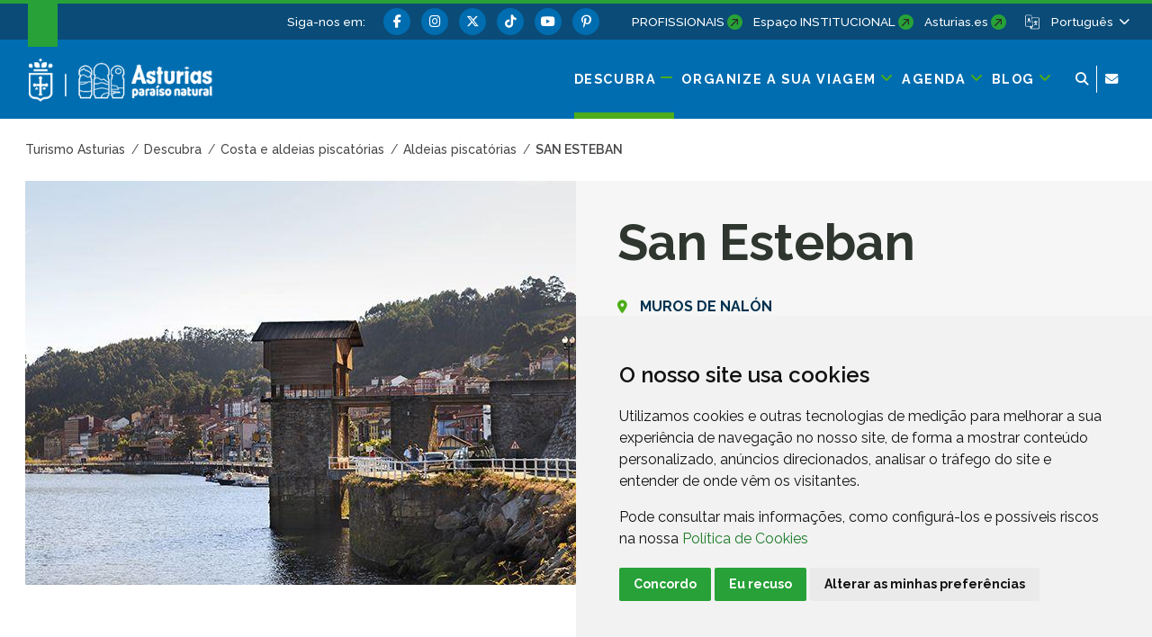

--- FILE ---
content_type: text/html;charset=UTF-8
request_url: https://www.turismoasturias.es/pt/descubre/costa/villas-marineras/marinera-san-esteban-de-pravia
body_size: 261184
content:




































	
		
			<!DOCTYPE html>





































































<html class="ltr" dir="ltr" lang="pt-PT">

<head>
	<title>Turismo en San Esteban, qué ver y cómo llegar - Turismo Asturias</title>
	











































<meta content="text/html; charset=utf-8" http-equiv="content-type" />










<meta content="Información turística y náutica sobre San Esteban, pueblo marinera de Asturias. Ruta de los Miradores, playa de Aguilar." lang="es-ES" name="description" />


<script data-senna-track="permanent" src="/o/frontend-js-svg4everybody-web/index.js" type="text/javascript"></script>
<meta property="og:type" content="article" data-senna-track="temporary" />
<meta property="og:url" content="https://www.turismoasturias.es/pt/descubre/costa/villas-marineras/marinera-san-esteban-de-pravia" data-senna-track="temporary" />
<meta property="og:title" content="San Esteban" data-senna-track="temporary" />
<meta property="og:description" content="San Esteban, arte e carvão" data-senna-track="temporary" />
<meta property="og:image" content="https://www.turismoasturias.es/documents/39908/43170/san-esteban.jpg/3ce0802f-6bae-7f7f-8520-fe022f9d938f" data-senna-track="temporary" />
<meta property="twitter:card" content="summary_large_image" data-senna-track="temporary" />
<meta property="twitter:url" content="https://www.turismoasturias.es/pt/descubre/costa/villas-marineras/marinera-san-esteban-de-pravia" data-senna-track="temporary" />
<meta property="twitter:title" content="San Esteban" data-senna-track="temporary" />
<meta property="twitter:description" content="San Esteban, arte e carvão" data-senna-track="temporary" />
<meta property="twitter:image" content="https://www.turismoasturias.es/documents/39908/43170/san-esteban.jpg/3ce0802f-6bae-7f7f-8520-fe022f9d938f" data-senna-track="temporary" />
<script data-senna-track="permanent" src="/combo?browserId=chrome&minifierType=js&languageId=pt_PT&t=1769062254790&/o/frontend-js-jquery-web/jquery/jquery.min.js&/o/frontend-js-jquery-web/jquery/init.js&/o/frontend-js-jquery-web/jquery/ajax.js&/o/frontend-js-jquery-web/jquery/bootstrap.bundle.min.js&/o/frontend-js-jquery-web/jquery/collapsible_search.js&/o/frontend-js-jquery-web/jquery/fm.js&/o/frontend-js-jquery-web/jquery/form.js&/o/frontend-js-jquery-web/jquery/popper.min.js&/o/frontend-js-jquery-web/jquery/side_navigation.js" type="text/javascript"></script>
<link data-senna-track="permanent" href="/o/frontend-theme-font-awesome-web/css/main.css" rel="stylesheet" type="text/css" />
<link data-senna-track="temporary" href="https://www.turismoasturias.es/pt/descubre/costa/villas-marineras/marinera-san-esteban-de-pravia" rel="canonical" />
<link data-senna-track="temporary" href="https://www.turismoasturias.es/es/descubre/costa/villas-marineras/marinera-san-esteban-de-pravia" hreflang="es" rel="alternate" />
<link data-senna-track="temporary" href="https://www.turismoasturias.es/it/descubre/costa/villas-marineras/marinera-san-esteban-de-pravia" hreflang="it" rel="alternate" />
<link data-senna-track="temporary" href="https://www.turismoasturias.es/pt/descubre/costa/villas-marineras/marinera-san-esteban-de-pravia" hreflang="pt" rel="alternate" />
<link data-senna-track="temporary" href="https://www.turismoasturias.es/fr/descubre/costa/villas-marineras/marinera-san-esteban-de-pravia" hreflang="fr" rel="alternate" />
<link data-senna-track="temporary" href="https://www.turismoasturias.es/en/descubre/costa/villas-marineras/marinera-san-esteban-de-pravia" hreflang="en" rel="alternate" />
<link data-senna-track="temporary" href="https://www.turismoasturias.es/de/descubre/costa/villas-marineras/marinera-san-esteban-de-pravia" hreflang="de" rel="alternate" />
<link data-senna-track="temporary" href="https://www.turismoasturias.es/descubre/costa/villas-marineras/marinera-san-esteban-de-pravia" hreflang="x-default" rel="alternate" />
<meta property="og:locale" content="pt_PT">
<meta property="og:locale:alternate" content="es_ES">
<meta property="og:locale:alternate" content="en_GB">
<meta property="og:locale:alternate" content="de_DE">
<meta property="og:locale:alternate" content="fr_FR">
<meta property="og:locale:alternate" content="it_IT">
<meta property="og:locale:alternate" content="pt_PT">
<meta property="og:site_name" content="Turismo Asturias">





	
		<link href="https://www.turismoasturias.es/o/turismo-asturias-theme/images/favicon.ico" rel="icon" />
	





<link class="lfr-css-file" data-senna-track="temporary" href="https://www.turismoasturias.es/o/turismo-asturias-theme/css/clay.css?browserId=chrome&amp;themeId=turismoasturiastheme_WAR_turismoasturiastheme&amp;minifierType=css&amp;languageId=pt_PT&amp;t=1764747400000" id="liferayAUICSS" rel="stylesheet" type="text/css" />



<link data-senna-track="temporary" href="/o/frontend-css-web/main.css?browserId=chrome&amp;themeId=turismoasturiastheme_WAR_turismoasturiastheme&amp;minifierType=css&amp;languageId=pt_PT&amp;t=1673616248943" id="liferayPortalCSS" rel="stylesheet" type="text/css" />









	

	





	



	

		<link data-senna-track="temporary" href="/combo?browserId=chrome&amp;minifierType=&amp;themeId=turismoasturiastheme_WAR_turismoasturiastheme&amp;languageId=pt_PT&amp;as_asac_elastic_search_web_ElasticSearchFormPortlet_INSTANCE_ELASTIC:%2Fcss%2Fmain.css&amp;com_liferay_journal_content_web_portlet_JournalContentPortlet_INSTANCE_UYOszw2tFgot:%2Fcss%2Fmain.css&amp;com_liferay_product_navigation_product_menu_web_portlet_ProductMenuPortlet:%2Fcss%2Fmain.css&amp;t=1764747400000" id="9bdfc386" rel="stylesheet" type="text/css" />

	







<script data-senna-track="temporary" type="text/javascript">
	// <![CDATA[
		var Liferay = Liferay || {};

		Liferay.Browser = {
			acceptsGzip: function() {
				return true;
			},

			

			getMajorVersion: function() {
				return 131.0;
			},

			getRevision: function() {
				return '537.36';
			},
			getVersion: function() {
				return '131.0';
			},

			

			isAir: function() {
				return false;
			},
			isChrome: function() {
				return true;
			},
			isEdge: function() {
				return false;
			},
			isFirefox: function() {
				return false;
			},
			isGecko: function() {
				return true;
			},
			isIe: function() {
				return false;
			},
			isIphone: function() {
				return false;
			},
			isLinux: function() {
				return false;
			},
			isMac: function() {
				return true;
			},
			isMobile: function() {
				return false;
			},
			isMozilla: function() {
				return false;
			},
			isOpera: function() {
				return false;
			},
			isRtf: function() {
				return true;
			},
			isSafari: function() {
				return true;
			},
			isSun: function() {
				return false;
			},
			isWebKit: function() {
				return true;
			},
			isWindows: function() {
				return false;
			}
		};

		Liferay.Data = Liferay.Data || {};

		Liferay.Data.ICONS_INLINE_SVG = true;

		Liferay.Data.NAV_SELECTOR = '#navigation';

		Liferay.Data.NAV_SELECTOR_MOBILE = '#navigationCollapse';

		Liferay.Data.isCustomizationView = function() {
			return false;
		};

		Liferay.Data.notices = [
			

			
		];

		Liferay.PortletKeys = {
			DOCUMENT_LIBRARY: 'com_liferay_document_library_web_portlet_DLPortlet',
			DYNAMIC_DATA_MAPPING: 'com_liferay_dynamic_data_mapping_web_portlet_DDMPortlet',
			ITEM_SELECTOR: 'com_liferay_item_selector_web_portlet_ItemSelectorPortlet'
		};

		Liferay.PropsValues = {
			JAVASCRIPT_SINGLE_PAGE_APPLICATION_TIMEOUT: 0,
			NTLM_AUTH_ENABLED: false,
			UPLOAD_SERVLET_REQUEST_IMPL_MAX_SIZE: 15485760000
		};

		Liferay.ThemeDisplay = {

			

			
				getLayoutId: function() {
					return '829';
				},

				

				getLayoutRelativeControlPanelURL: function() {
					return '/pt/group/infoasturias/~/control_panel/manage';
				},

				getLayoutRelativeURL: function() {
					return '/pt/descubre/costa/villas-marineras/marinera-san-esteban-de-pravia';
				},
				getLayoutURL: function() {
					return 'https://www.turismoasturias.es/pt/descubre/costa/villas-marineras/marinera-san-esteban-de-pravia';
				},
				getParentLayoutId: function() {
					return '813';
				},
				isControlPanel: function() {
					return false;
				},
				isPrivateLayout: function() {
					return 'false';
				},
				isVirtualLayout: function() {
					return false;
				},
			

			getBCP47LanguageId: function() {
				return 'pt-PT';
			},
			getCanonicalURL: function() {

				

				return 'https\x3a\x2f\x2fwww\x2eturismoasturias\x2ees\x2fdescubre\x2fcosta\x2fvillas-marineras\x2fmarinera-san-esteban-de-pravia';
			},
			getCDNBaseURL: function() {
				return 'https://www.turismoasturias.es';
			},
			getCDNDynamicResourcesHost: function() {
				return '';
			},
			getCDNHost: function() {
				return '';
			},
			getCompanyGroupId: function() {
				return '37743';
			},
			getCompanyId: function() {
				return '37703';
			},
			getDefaultLanguageId: function() {
				return 'es_ES';
			},
			getDoAsUserIdEncoded: function() {
				return '';
			},
			getLanguageId: function() {
				return 'pt_PT';
			},
			getParentGroupId: function() {
				return '39908';
			},
			getPathContext: function() {
				return '';
			},
			getPathImage: function() {
				return '/image';
			},
			getPathJavaScript: function() {
				return '/o/frontend-js-web';
			},
			getPathMain: function() {
				return '/pt/c';
			},
			getPathThemeImages: function() {
				return 'https://www.turismoasturias.es/o/turismo-asturias-theme/images';
			},
			getPathThemeRoot: function() {
				return '/o/turismo-asturias-theme';
			},
			getPlid: function() {
				return '937';
			},
			getPortalURL: function() {
				return 'https://www.turismoasturias.es';
			},
			getScopeGroupId: function() {
				return '39908';
			},
			getScopeGroupIdOrLiveGroupId: function() {
				return '39908';
			},
			getSessionId: function() {
				return '';
			},
			getSiteAdminURL: function() {
				return 'https://www.turismoasturias.es/group/infoasturias/~/control_panel/manage?p_p_lifecycle=0&p_p_state=maximized&p_p_mode=view';
			},
			getSiteGroupId: function() {
				return '39908';
			},
			getURLControlPanel: function() {
				return '/pt/group/control_panel?refererPlid=937';
			},
			getURLHome: function() {
				return 'https\x3a\x2f\x2fwww\x2eturismoasturias\x2ees\x2fweb\x2fguest';
			},
			getUserEmailAddress: function() {
				return '';
			},
			getUserId: function() {
				return '37709';
			},
			getUserName: function() {
				return '';
			},
			isAddSessionIdToURL: function() {
				return false;
			},
			isImpersonated: function() {
				return false;
			},
			isSignedIn: function() {
				return false;
			},

			isStagedPortlet: function() {
				
					
						return false;
					
				
			},

			isStateExclusive: function() {
				return false;
			},
			isStateMaximized: function() {
				return false;
			},
			isStatePopUp: function() {
				return false;
			}
		};

		var themeDisplay = Liferay.ThemeDisplay;

		Liferay.AUI = {

			

			getAvailableLangPath: function() {
				return 'available_languages.jsp?browserId=chrome&themeId=turismoasturiastheme_WAR_turismoasturiastheme&colorSchemeId=green&minifierType=js&languageId=pt_PT&t=1769062330827';
			},
			getCombine: function() {
				return true;
			},
			getComboPath: function() {
				return '/combo/?browserId=chrome&minifierType=&languageId=pt_PT&t=1769062244082&';
			},
			getDateFormat: function() {
				return '%d-%m-%Y';
			},
			getEditorCKEditorPath: function() {
				return '/o/frontend-editor-ckeditor-web';
			},
			getFilter: function() {
				var filter = 'raw';

				
					
						filter = 'min';
					
					

				return filter;
			},
			getFilterConfig: function() {
				var instance = this;

				var filterConfig = null;

				if (!instance.getCombine()) {
					filterConfig = {
						replaceStr: '.js' + instance.getStaticResourceURLParams(),
						searchExp: '\\.js$'
					};
				}

				return filterConfig;
			},
			getJavaScriptRootPath: function() {
				return '/o/frontend-js-web';
			},
			getLangPath: function() {
				return 'aui_lang.jsp?browserId=chrome&themeId=turismoasturiastheme_WAR_turismoasturiastheme&colorSchemeId=green&minifierType=js&languageId=pt_PT&t=1769062244082';
			},
			getPortletRootPath: function() {
				return '/html/portlet';
			},
			getStaticResourceURLParams: function() {
				return '?browserId=chrome&minifierType=&languageId=pt_PT&t=1769062244082';
			}
		};

		Liferay.authToken = '9Wm7zIKE';

		

		Liferay.currentURL = '\x2fpt\x2fdescubre\x2fcosta\x2fvillas-marineras\x2fmarinera-san-esteban-de-pravia';
		Liferay.currentURLEncoded = '\x252Fpt\x252Fdescubre\x252Fcosta\x252Fvillas-marineras\x252Fmarinera-san-esteban-de-pravia';
	// ]]>
</script>

<script src="/o/js_loader_config?t=1769062254762" type="text/javascript"></script>
<script data-senna-track="permanent" src="/combo?browserId=chrome&minifierType=js&languageId=pt_PT&t=1769062244082&/o/frontend-js-aui-web/aui/aui/aui.js&/o/frontend-js-aui-web/liferay/modules.js&/o/frontend-js-aui-web/liferay/aui_sandbox.js&/o/frontend-js-aui-web/aui/attribute-base/attribute-base.js&/o/frontend-js-aui-web/aui/attribute-complex/attribute-complex.js&/o/frontend-js-aui-web/aui/attribute-core/attribute-core.js&/o/frontend-js-aui-web/aui/attribute-observable/attribute-observable.js&/o/frontend-js-aui-web/aui/attribute-extras/attribute-extras.js&/o/frontend-js-aui-web/aui/event-custom-base/event-custom-base.js&/o/frontend-js-aui-web/aui/event-custom-complex/event-custom-complex.js&/o/frontend-js-aui-web/aui/oop/oop.js&/o/frontend-js-aui-web/aui/aui-base-lang/aui-base-lang.js&/o/frontend-js-aui-web/liferay/dependency.js&/o/frontend-js-aui-web/liferay/util.js&/o/frontend-js-web/loader/config.js&/o/frontend-js-web/loader/loader.js&/o/frontend-js-web/liferay/dom_task_runner.js&/o/frontend-js-web/liferay/events.js&/o/frontend-js-web/liferay/lazy_load.js&/o/frontend-js-web/liferay/liferay.js&/o/frontend-js-web/liferay/global.bundle.js&/o/frontend-js-web/liferay/portlet.js&/o/frontend-js-web/liferay/workflow.js" type="text/javascript"></script>




	

	<script data-senna-track="temporary" src="/o/js_bundle_config?t=1769062266755" type="text/javascript"></script>


<script data-senna-track="temporary" type="text/javascript">
	// <![CDATA[
		
			
				
		

		

		
	// ]]>
</script>





	
		

			

			
		
		



	
		

			

			
		
	












	

	





	



	

		<script data-senna-track="temporary" src="/combo?browserId=chrome&amp;minifierType=&amp;themeId=turismoasturiastheme_WAR_turismoasturiastheme&amp;languageId=pt_PT&amp;as_asac_elastic_search_web_ElasticSearchFormPortlet_INSTANCE_ELASTIC:%2Fjs%2Fmain.js&amp;t=1764747400000" type="text/javascript"></script>

	



















<link class="lfr-css-file" data-senna-track="temporary" href="https://www.turismoasturias.es/o/turismo-asturias-theme/css/main.css?browserId=chrome&amp;themeId=turismoasturiastheme_WAR_turismoasturiastheme&amp;minifierType=css&amp;languageId=pt_PT&amp;t=1764747400000" id="liferayThemeCSS" rel="stylesheet" type="text/css" />




	<style data-senna-track="temporary" type="text/css">
		/* Pdte. despliegue */
#dialog-search{
z-index:500;
}

.turismo-asturias-microsite-senderismo .maquetable-body .maquetable-row h3::after{
   width:0;
}
	</style>





	<style data-senna-track="temporary" type="text/css">

		

			

		

			

		

			

		

			

		

			

		

	</style>


<style data-senna-track="temporary" type="text/css">
	:root {
		--branch-mask-opacity: 1;
		--primary-mask-color: transparent;
		--branch-mask-color3: transparent;
		--branch-mask-color4: transparent;
		--branch-mask-color1: transparent;
		--branch-mask-color2: transparent;
	}
</style>
<script type="text/javascript">
// <![CDATA[
Liferay.SPA = Liferay.SPA || {};
Liferay.SPA.cacheExpirationTime = -1;
Liferay.SPA.clearScreensCache = false;
Liferay.SPA.debugEnabled = false;
Liferay.SPA.excludedPaths = ["/c/document_library","/documents","/image"];
Liferay.SPA.loginRedirect = '';
Liferay.SPA.navigationExceptionSelectors = ':not([target="_blank"]):not([data-senna-off]):not([data-resource-href]):not([data-cke-saved-href]):not([data-cke-saved-href])';
Liferay.SPA.requestTimeout = 0;
Liferay.SPA.userNotification = {
	message: 'Parece que isso está demorando mais do que o esperado.',
	timeout: 30000,
	title: 'Oops'
};
// ]]>
</script><script type="text/javascript">
// <![CDATA[
Liferay.Loader.require('frontend-js-spa-web@4.0.38/liferay/init.es', function(frontendJsSpaWeb4038LiferayInitEs) {
try {
(function() {
var frontendJsSpaWebLiferayInitEs = frontendJsSpaWeb4038LiferayInitEs;
frontendJsSpaWebLiferayInitEs.default.init(
	function(app) {
		app.setPortletsBlacklist({"com_liferay_nested_portlets_web_portlet_NestedPortletsPortlet":true,"com_liferay_site_navigation_directory_web_portlet_SitesDirectoryPortlet":true,"as_asac_newsletter_web_NewsletterAdminPortlet":true,"com_liferay_login_web_portlet_LoginPortlet":true,"com_liferay_login_web_portlet_FastLoginPortlet":true});
		app.setValidStatusCodes([221,490,494,499,491,492,493,495,220]);
	}
);
})();
} catch (err) {
	console.error(err);
}
});
// ]]>
</script>





<script type="text/javascript">
// <![CDATA[
Liferay.on(
	'ddmFieldBlur', function(event) {
		if (window.Analytics) {
			Analytics.send(
				'fieldBlurred',
				'Form',
				{
					fieldName: event.fieldName,
					focusDuration: event.focusDuration,
					formId: event.formId,
					page: event.page
				}
			);
		}
	}
);

Liferay.on(
	'ddmFieldFocus', function(event) {
		if (window.Analytics) {
			Analytics.send(
				'fieldFocused',
				'Form',
				{
					fieldName: event.fieldName,
					formId: event.formId,
					page: event.page
				}
			);
		}
	}
);

Liferay.on(
	'ddmFormPageShow', function(event) {
		if (window.Analytics) {
			Analytics.send(
				'pageViewed',
				'Form',
				{
					formId: event.formId,
					page: event.page,
					title: event.title
				}
			);
		}
	}
);

Liferay.on(
	'ddmFormSubmit', function(event) {
		if (window.Analytics) {
			Analytics.send(
				'formSubmitted',
				'Form',
				{
					formId: event.formId
				}
			);
		}
	}
);

Liferay.on(
	'ddmFormView', function(event) {
		if (window.Analytics) {
			Analytics.send(
				'formViewed',
				'Form',
				{
					formId: event.formId,
					title: event.title
				}
			);
		}
	}
);
// ]]>
</script>

























<script data-senna-track="temporary" type="text/javascript">
	if (window.Analytics) {
		window._com_liferay_document_library_analytics_isViewFileEntry = false;
	}
</script>




	<meta content="initial-scale=1.0, width=device-width" name="viewport" />
	
	  			<meta name="theme-color" content="#36a53e">
	
	<link rel="preconnect" href="https://fonts.googleapis.com">
	<link rel="preconnect" href="https://fonts.gstatic.com" crossorigin>
	<link href="https://fonts.googleapis.com/css2?family=Raleway:ital,wght@0,100;0,300;0,400;0,500;0,600;0,700;0,800;1,300;1,400;1,500&family=Montserrat:wght@600&family=Caveat:wght@500&family=Lexend:wght@300;400;500;600;700&family=Inter:wght@300;400;500;600;800&display=swap" rel="stylesheet">
	
	
	<script src="https://www.turismoasturias.es/o/turismo-asturias-theme/js/aos/aos.js" type="text/javascript" data-senna-track="permanent"></script>
	
	<script src="https://www.turismoasturias.es/o/turismo-asturias-theme/js/slick/slick.min.js" data-senna-track="permanent"></script>
	
	<script src="https://www.turismoasturias.es/o/turismo-asturias-theme/js/main_jquery.js" data-senna-track="temporary"></script>

		<link data-id="liferayPortalCustomCSS" rel="stylesheet" href="/documents/39908/67587/mainPerso.css" data-senna-track="temporary"/>
	
	
	
		<meta property="fb:app_id" content="1516584185303039" data-senna-track="temporary">
	
	
	
</head>

<body class="chrome controls-visible green yui3-skin-sam signed-out public-page organization-site tpl-100-tpl  inner marinera-san-esteban-de-pravia page-style-detail">




















































































<div class="container-fluid page-wrapper-style-detail" id="wrapper">

<nav id="navigationMobile1" class="collapse" aria-labelledby="navigationMobileMenu1">

	<div class="navigation-mobile-wrapper container-lg">

			<ul class="list-items menu"><li class="list-item descubra  open"><a class="level-1 level"  href="https://www.turismoasturias.es/pt/descubre" title="Ir para Descubra"><span class="name">Descubra</span></a><a href="#layout-10" aria-controls="#layout-10" class="icon-toggle" data-toggle="liferay-collapse" aria-expanded="true"><i class="fas fa-angle-down"><!-- icon --></i><span class="hide-accessible">Descubra</span></a><ul id="layout-10" class="children collapse show"><li class="child"><a class='level-2 level' href="https://www.turismoasturias.es/pt/naturaleza" title="Ir para Natureza">Natureza</a><a href="#layout-7029" aria-controls="#layout-7029" data-toggle="liferay-collapse" class="icon-toggle"><i class="fas fa-angle-down"><!-- icon --></i><span class="hide-accessible">Natureza</span></a><ul id="layout-7029" class="children collapse"><li class="child"><a class='level-3 level' href="https://www.turismoasturias.es/pt/naturaleza/paisajes-protegidos" title="Ir para Paisagens Protegidas">Paisagens Protegidas</a><a href="#layout-7201" aria-controls="#layout-7201" data-toggle="liferay-collapse" class="icon-toggle"><i class="fas fa-angle-right"><!-- icon --></i><span class="hide-accessible">Paisagens Protegidas</span></a></li><li class="child"><a class='level-3 level' href="https://www.turismoasturias.es/pt/naturaleza/monumentos-naturales" title="Ir para Monumentos naturais">Monumentos naturais</a><a href="#layout-7222" aria-controls="#layout-7222" data-toggle="liferay-collapse" class="icon-toggle"><i class="fas fa-angle-right"><!-- icon --></i><span class="hide-accessible">Monumentos naturais</span></a></li><li class="child"><a class='level-3 level' href="https://www.turismoasturias.es/pt/naturaleza/reservas-de-la-biosfera" title="Ir para Reservas da Biosfera">Reservas da Biosfera</a><a href="#layout-322" aria-controls="#layout-322" data-toggle="liferay-collapse" class="icon-toggle"><i class="fas fa-angle-right"><!-- icon --></i><span class="hide-accessible">Reservas da Biosfera</span></a></li><li class="child"><a class='level-3 level' href="https://www.turismoasturias.es/pt/naturaleza/reservas-naturales" title="Ir para Reservas naturais">Reservas naturais</a><a href="#layout-314" aria-controls="#layout-314" data-toggle="liferay-collapse" class="icon-toggle"><i class="fas fa-angle-right"><!-- icon --></i><span class="hide-accessible">Reservas naturais</span></a></li><li class="child"><a class='level-3 level' href="https://www.turismoasturias.es/pt/naturaleza/otros-espacios-naturales" title="Ir para Mais espaços naturais">Mais espaços naturais</a><a href="#layout-285" aria-controls="#layout-285" data-toggle="liferay-collapse" class="icon-toggle"><i class="fas fa-angle-right"><!-- icon --></i><span class="hide-accessible">Mais espaços naturais</span></a></li><li class="child"><a class='level-3 level' href="https://www.turismoasturias.es/pt/descubre/naturaleza/rutas" title="Ir para Rutas">Rutas</a><a href="#layout-251" aria-controls="#layout-251" data-toggle="liferay-collapse" class="icon-toggle"><i class="fas fa-angle-right"><!-- icon --></i><span class="hide-accessible">Rutas</span></a></li><li class="child"><a class='level-3 level' href="https://www.turismoasturias.es/pt/naturaleza/observacion-de-flora-y-fauna" title="Ir para Ecoturismo">Ecoturismo</a><a href="#layout-331" aria-controls="#layout-331" data-toggle="liferay-collapse" class="icon-toggle"><i class="fas fa-angle-right"><!-- icon --></i><span class="hide-accessible">Ecoturismo</span></a></li><li class="child"><a class='level-3 level' href="https://www.turismoasturias.es/pt/naturaleza/consejos-practicos" title="Ir para Conselhos práticos">Conselhos práticos</a><a href="#layout-351" aria-controls="#layout-351" data-toggle="liferay-collapse" class="icon-toggle"><i class="fas fa-angle-right"><!-- icon --></i><span class="hide-accessible">Conselhos práticos</span></a></li></ul></li><li class="child"><a class='level-2 level' href="https://www.turismoasturias.es/pt/cultura" title="Ir para Cultura">Cultura</a><a href="#layout-7036" aria-controls="#layout-7036" data-toggle="liferay-collapse" class="icon-toggle"><i class="fas fa-angle-down"><!-- icon --></i><span class="hide-accessible">Cultura</span></a><ul id="layout-7036" class="children collapse"><li class="child"><a class='level-3 level' href="https://www.turismoasturias.es/pt/cultura/museos-espacios-culturales" title="Ir para Museus e espaços culturais">Museus e espaços culturais</a><a href="#layout-352" aria-controls="#layout-352" data-toggle="liferay-collapse" class="icon-toggle"><i class="fas fa-angle-right"><!-- icon --></i><span class="hide-accessible">Museus e espaços culturais</span></a></li><li class="child"><a class='level-3 level' href="https://www.turismoasturias.es/pt/cultura/itinerarios-culturales" title="Ir para Itinerários culturais">Itinerários culturais</a><a href="#layout-451" aria-controls="#layout-451" data-toggle="liferay-collapse" class="icon-toggle"><i class="fas fa-angle-right"><!-- icon --></i><span class="hide-accessible">Itinerários culturais</span></a></li><li class="child"><a class='level-3 level' href="https://www.turismoasturias.es/pt/cultura/patrimonio-humanidad" title="Ir para Património Mundial">Património Mundial</a><a href="#layout-536" aria-controls="#layout-536" data-toggle="liferay-collapse" class="icon-toggle"><i class="fas fa-angle-right"><!-- icon --></i><span class="hide-accessible">Património Mundial</span></a></li><li class="child"><a class='level-3 level' href="https://www.turismoasturias.es/pt/cultura/prerromanico" title="Ir para Pré-românico">Pré-românico</a><a href="#layout-541" aria-controls="#layout-541" data-toggle="liferay-collapse" class="icon-toggle"><i class="fas fa-angle-right"><!-- icon --></i><span class="hide-accessible">Pré-românico</span></a></li><li class="child"><a class='level-3 level' href="https://www.turismoasturias.es/pt/descubre/cultura/patrimonio-religioso" title="Ir para Património religioso">Património religioso</a><a href="#layout-354" aria-controls="#layout-354" data-toggle="liferay-collapse" class="icon-toggle"><i class="fas fa-angle-right"><!-- icon --></i><span class="hide-accessible">Património religioso</span></a></li><li class="child"><a class='level-3 level' href="https://www.turismoasturias.es/pt/cultura/arte-rupestre" title="Ir para Arte rupestre">Arte rupestre</a><a href="#layout-557" aria-controls="#layout-557" data-toggle="liferay-collapse" class="icon-toggle"><i class="fas fa-angle-right"><!-- icon --></i><span class="hide-accessible">Arte rupestre</span></a></li><li class="child"><a class='level-3 level' href="https://www.turismoasturias.es/pt/descubre/gente-de-asturias" title="Ir para Gente de Asturias">Gente de Asturias</a><a href="#layout-572" aria-controls="#layout-572" data-toggle="liferay-collapse" class="icon-toggle"><i class="fas fa-angle-right"><!-- icon --></i><span class="hide-accessible">Gente de Asturias</span></a></li><li class="child"><a class='level-3 level' href="https://www.turismoasturias.es/pt/cultura/historia-tradicion" title="Ir para Storia e tradizione">Storia e tradizione</a><a href="#layout-573" aria-controls="#layout-573" data-toggle="liferay-collapse" class="icon-toggle"><i class="fas fa-angle-right"><!-- icon --></i><span class="hide-accessible">Storia e tradizione</span></a></li></ul></li><li class="child"><a class='level-2 level' href="https://www.turismoasturias.es/pt/gastronomia" title="Ir para Gastronomia">Gastronomia</a><a href="#layout-7055" aria-controls="#layout-7055" data-toggle="liferay-collapse" class="icon-toggle"><i class="fas fa-angle-down"><!-- icon --></i><span class="hide-accessible">Gastronomia</span></a><ul id="layout-7055" class="children collapse"><li class="child"><a class='level-3 level' href="https://www.turismoasturias.es/pt/gastronomia/fabada" title="Ir para Fabada">Fabada</a><a href="#layout-7062" aria-controls="#layout-7062" data-toggle="liferay-collapse" class="icon-toggle"><i class="fas fa-angle-right"><!-- icon --></i><span class="hide-accessible">Fabada</span></a></li><li class="child"><a class='level-3 level' href="https://www.turismoasturias.es/pt/gastronomia/sidra" title="Ir para Cidra">Cidra</a><a href="#layout-7063" aria-controls="#layout-7063" data-toggle="liferay-collapse" class="icon-toggle"><i class="fas fa-angle-right"><!-- icon --></i><span class="hide-accessible">Cidra</span></a></li><li class="child"><a class='level-3 level' href="https://www.turismoasturias.es/pt/gastronomia/carne" title="Ir para Carne">Carne</a><a href="#layout-7064" aria-controls="#layout-7064" data-toggle="liferay-collapse" class="icon-toggle"><i class="fas fa-angle-right"><!-- icon --></i><span class="hide-accessible">Carne</span></a></li><li class="child"><a class='level-3 level' href="https://www.turismoasturias.es/pt/gastronomia/pescados-mariscos" title="Ir para Peixe e marisco">Peixe e marisco</a><a href="#layout-7065" aria-controls="#layout-7065" data-toggle="liferay-collapse" class="icon-toggle"><i class="fas fa-angle-right"><!-- icon --></i><span class="hide-accessible">Peixe e marisco</span></a></li><li class="child"><a class='level-3 level' href="https://www.turismoasturias.es/pt/gastronomia/vino-cangas" title="Ir para Vinho">Vinho</a><a href="#layout-7066" aria-controls="#layout-7066" data-toggle="liferay-collapse" class="icon-toggle"><i class="fas fa-angle-right"><!-- icon --></i><span class="hide-accessible">Vinho</span></a></li><li class="child"><a class='level-3 level' href="https://www.turismoasturias.es/pt/gastronomia/productos-ecologicos" title="Ir para Produtos ecológicos">Produtos ecológicos</a><a href="#layout-7067" aria-controls="#layout-7067" data-toggle="liferay-collapse" class="icon-toggle"><i class="fas fa-angle-right"><!-- icon --></i><span class="hide-accessible">Produtos ecológicos</span></a></li><li class="child"><a class='level-3 level' href="https://www.turismoasturias.es/pt/gastronomia/dulces" title="Ir para Doces">Doces</a><a href="#layout-7068" aria-controls="#layout-7068" data-toggle="liferay-collapse" class="icon-toggle"><i class="fas fa-angle-right"><!-- icon --></i><span class="hide-accessible">Doces</span></a></li><li class="child"><a class='level-3 level' href="https://www.turismoasturias.es/pt/gastronomia/quesos-asturianos" title="Ir para Queijos asturianos">Queijos asturianos</a><a href="#layout-7069" aria-controls="#layout-7069" data-toggle="liferay-collapse" class="icon-toggle"><i class="fas fa-angle-right"><!-- icon --></i><span class="hide-accessible">Queijos asturianos</span></a></li><li class="child"><a class='level-3 level' href="https://www.turismoasturias.es/pt/gastronomia/vocabulario" title="Ir para Vocabulário gastronómico asturiano">Vocabulário gastronómico asturiano</a><a href="#layout-7070" aria-controls="#layout-7070" data-toggle="liferay-collapse" class="icon-toggle"><i class="fas fa-angle-right"><!-- icon --></i><span class="hide-accessible">Vocabulário gastronómico asturiano</span></a></li><li class="child"><a class='level-3 level' href="https://www.turismoasturias.es/pt/gastronomia/cocineros" title="Ir para Talentos culinários">Talentos culinários</a><a href="#layout-7071" aria-controls="#layout-7071" data-toggle="liferay-collapse" class="icon-toggle"><i class="fas fa-angle-right"><!-- icon --></i><span class="hide-accessible">Talentos culinários</span></a></li><li class="child"><a class='level-3 level' href="https://www.turismoasturias.es/pt/descubre/gastronomia/recetas" title="Ir para Receitas">Receitas</a><a href="#layout-7074" aria-controls="#layout-7074" data-toggle="liferay-collapse" class="icon-toggle"><i class="fas fa-angle-right"><!-- icon --></i><span class="hide-accessible">Receitas</span></a></li></ul></li><li class="child open"><a class='level-2 level' href="https://www.turismoasturias.es/pt/costa" title="Ir para Costa e aldeias piscatórias">Costa e aldeias piscatórias</a><a href="#layout-7061" aria-controls="#layout-7061" data-toggle="liferay-collapse" class="icon-toggle"><i class="fas fa-angle-down"><!-- icon --></i><span class="hide-accessible">Costa e aldeias piscatórias</span></a><ul id="layout-7061" class="children collapse show"><li class="child"><a class='level-3 level' href="https://www.turismoasturias.es/pt/costa/playas" title="Ir para De praia em praia">De praia em praia</a><a href="#layout-745" aria-controls="#layout-745" data-toggle="liferay-collapse" class="icon-toggle"><i class="fas fa-angle-right"><!-- icon --></i><span class="hide-accessible">De praia em praia</span></a></li><li class="child open"><a class='level-3 level' href="https://www.turismoasturias.es/pt/costa/pueblos-marineros" title="Ir para Aldeias piscatórias">Aldeias piscatórias</a><a href="#layout-813" aria-controls="#layout-813" data-toggle="liferay-collapse" class="icon-toggle"><i class="fas fa-angle-right"><!-- icon --></i><span class="hide-accessible">Aldeias piscatórias</span></a></li><li class="child"><a class='level-3 level' href="https://www.turismoasturias.es/pt/costa/experiencias" title="Ir para Viver do mar">Viver do mar</a><a href="#layout-767" aria-controls="#layout-767" data-toggle="liferay-collapse" class="icon-toggle"><i class="fas fa-angle-right"><!-- icon --></i><span class="hide-accessible">Viver do mar</span></a></li><li class="child"><a class='level-3 level' href="https://www.turismoasturias.es/pt/costa/ruta-faros" title="Ir para Faróis">Faróis</a><a href="#layout-747" aria-controls="#layout-747" data-toggle="liferay-collapse" class="icon-toggle"><i class="fas fa-angle-right"><!-- icon --></i><span class="hide-accessible">Faróis</span></a></li></ul></li><li class="child"><a class='level-2 level' href="https://www.turismoasturias.es/pt/ciudades-de-asturias" title="Ir para Cidades das Astúrias">Cidades das Astúrias</a><a href="#layout-7072" aria-controls="#layout-7072" data-toggle="liferay-collapse" class="icon-toggle"><i class="fas fa-angle-down"><!-- icon --></i><span class="hide-accessible">Cidades das Astúrias</span></a><ul id="layout-7072" class="children collapse"><li class="child"><a class='level-3 level' href="https://www.turismoasturias.es/pt/descubre/ciudades/oviedo" title="Ir para Oviedo/Uviéu">Oviedo/Uviéu</a><a href="#layout-852" aria-controls="#layout-852" data-toggle="liferay-collapse" class="icon-toggle"><i class="fas fa-angle-right"><!-- icon --></i><span class="hide-accessible">Oviedo/Uviéu</span></a></li><li class="child"><a class='level-3 level' href="https://www.turismoasturias.es/pt/descubre/ciudades/gijon" title="Ir para Gijón/Xixón">Gijón/Xixón</a><a href="#layout-854" aria-controls="#layout-854" data-toggle="liferay-collapse" class="icon-toggle"><i class="fas fa-angle-right"><!-- icon --></i><span class="hide-accessible">Gijón/Xixón</span></a></li><li class="child"><a class='level-3 level' href="https://www.turismoasturias.es/pt/descubre/ciudades/aviles" title="Ir para Avilés">Avilés</a><a href="#layout-855" aria-controls="#layout-855" data-toggle="liferay-collapse" class="icon-toggle"><i class="fas fa-angle-right"><!-- icon --></i><span class="hide-accessible">Avilés</span></a></li></ul></li><li class="child"><a class='level-2 level' href="https://www.turismoasturias.es/pt/turismo-rural" title="Ir para Turismo rural">Turismo rural</a><a href="#layout-7073" aria-controls="#layout-7073" data-toggle="liferay-collapse" class="icon-toggle"><i class="fas fa-angle-down"><!-- icon --></i><span class="hide-accessible">Turismo rural</span></a><ul id="layout-7073" class="children collapse"><li class="child"><a class='level-3 level' href="https://www.turismoasturias.es/pt/turismo-rural/occidente" title="Ir para O ocidente das Astúrias">O ocidente das Astúrias</a><a href="#layout-856" aria-controls="#layout-856" data-toggle="liferay-collapse" class="icon-toggle"><i class="fas fa-angle-right"><!-- icon --></i><span class="hide-accessible">O ocidente das Astúrias</span></a></li><li class="child"><a class='level-3 level' href="https://www.turismoasturias.es/pt/turismo-rural/centro" title="Ir para O centro das Astúrias">O centro das Astúrias</a><a href="#layout-873" aria-controls="#layout-873" data-toggle="liferay-collapse" class="icon-toggle"><i class="fas fa-angle-right"><!-- icon --></i><span class="hide-accessible">O centro das Astúrias</span></a></li><li class="child"><a class='level-3 level' href="https://www.turismoasturias.es/pt/turismo-rural/oriente" title="Ir para Astúrias orientais">Astúrias orientais</a><a href="#layout-862" aria-controls="#layout-862" data-toggle="liferay-collapse" class="icon-toggle"><i class="fas fa-angle-right"><!-- icon --></i><span class="hide-accessible">Astúrias orientais</span></a></li></ul></li><li class="child"><a class='level-2 level' href="https://www.turismoasturias.es/pt/organiza-tu-viaje/deporte-y-aventura" title="Ir para Turismo ativo e desportivo">Turismo ativo e desportivo</a><a href="#layout-7158" aria-controls="#layout-7158" data-toggle="liferay-collapse" class="icon-toggle"><i class="fas fa-angle-down"><!-- icon --></i><span class="hide-accessible">Turismo ativo e desportivo</span></a><ul id="layout-7158" class="children collapse"><li class="child"><a class='level-3 level' href="https://www.turismoasturias.es/pt/turismo-activo" title="Ir para Turismo Activo">Turismo Activo</a><a href="#layout-7169" aria-controls="#layout-7169" data-toggle="liferay-collapse" class="icon-toggle"><i class="fas fa-angle-right"><!-- icon --></i><span class="hide-accessible">Turismo Activo</span></a></li><li class="child"><a class='level-3 level' href="https://www.turismoasturias.es/pt/organiza-tu-viaje/deporte-y-aventura/esqui" title="Ir para Esquí">Esquí</a><a href="#layout-1044" aria-controls="#layout-1044" data-toggle="liferay-collapse" class="icon-toggle"><i class="fas fa-angle-right"><!-- icon --></i><span class="hide-accessible">Esquí</span></a></li><li class="child"><a class='level-3 level' href="https://www.turismoasturias.es/pt/organiza-tu-viaje/deporte-y-aventura/caza" title="Ir para Caza">Caza</a><a href="#layout-1047" aria-controls="#layout-1047" data-toggle="liferay-collapse" class="icon-toggle"><i class="fas fa-angle-right"><!-- icon --></i><span class="hide-accessible">Caza</span></a></li><li class="child"><a class='level-3 level' href="https://www.turismoasturias.es/pt/organiza-tu-viaje/deporte-y-aventura/pesca" title="Ir para Pesca">Pesca</a><a href="#layout-1048" aria-controls="#layout-1048" data-toggle="liferay-collapse" class="icon-toggle"><i class="fas fa-angle-right"><!-- icon --></i><span class="hide-accessible">Pesca</span></a></li><li class="child"><a class='level-3 level' href="https://www.turismoasturias.es/pt/organiza-tu-viaje/deporte-y-aventura/golf" title="Ir para Golfe">Golfe</a><a href="#layout-1049" aria-controls="#layout-1049" data-toggle="liferay-collapse" class="icon-toggle"><i class="fas fa-angle-right"><!-- icon --></i><span class="hide-accessible">Golfe</span></a></li></ul></li><li class="child"><a class='level-2 level' href="https://www.turismoasturias.es/pt/camino-de-santiago" title="Ir para Caminho de Santiago">Caminho de Santiago</a><a href="#layout-7111" aria-controls="#layout-7111" data-toggle="liferay-collapse" class="icon-toggle"><i class="fas fa-angle-down"><!-- icon --></i><span class="hide-accessible">Caminho de Santiago</span></a><ul id="layout-7111" class="children collapse"><li class="child"><a class='level-3 level' href="https://www.turismoasturias.es/pt/camino-de-santiago/camino-primitivo" title="Ir para O Caminho Primitivo">O Caminho Primitivo</a><a href="#layout-528" aria-controls="#layout-528" data-toggle="liferay-collapse" class="icon-toggle"><i class="fas fa-angle-right"><!-- icon --></i><span class="hide-accessible">O Caminho Primitivo</span></a></li><li class="child"><a class='level-3 level' href="https://www.turismoasturias.es/pt/camino-de-santiago/camino-costa" title="Ir para O Caminho da Costa">O Caminho da Costa</a><a href="#layout-514" aria-controls="#layout-514" data-toggle="liferay-collapse" class="icon-toggle"><i class="fas fa-angle-right"><!-- icon --></i><span class="hide-accessible">O Caminho da Costa</span></a></li><li class="child"><a class='level-3 level' href="https://www.turismoasturias.es/pt/camino-de-santiago/camino-san-salvador" title="Ir para O Caminho de El Salvador">O Caminho de El Salvador</a><a href="#layout-510" aria-controls="#layout-510" data-toggle="liferay-collapse" class="icon-toggle"><i class="fas fa-angle-right"><!-- icon --></i><span class="hide-accessible">O Caminho de El Salvador</span></a></li><li class="child"><a class='level-3 level' href="https://www.turismoasturias.es/pt/camino-de-santiago/conexion-costa-primitivo" title="Ir para Conexão Camino de la Costa-Camino Primitivo">Conexão Camino de la Costa-Camino Primitivo</a><a href="#layout-507" aria-controls="#layout-507" data-toggle="liferay-collapse" class="icon-toggle"><i class="fas fa-angle-right"><!-- icon --></i><span class="hide-accessible">Conexão Camino de la Costa-Camino Primitivo</span></a></li><li class="child"><a class='level-3 level' href="https://www.turismoasturias.es/pt/camino-de-santiago/conexion-primitivo-costa" title="Ir para Conexão Camino Primitivo-Camino de la Costa">Conexão Camino Primitivo-Camino de la Costa</a><a href="#layout-505" aria-controls="#layout-505" data-toggle="liferay-collapse" class="icon-toggle"><i class="fas fa-angle-right"><!-- icon --></i><span class="hide-accessible">Conexão Camino Primitivo-Camino de la Costa</span></a></li><li class="child"><a class='level-3 level' href="https://www.turismoasturias.es/pt/camino-de-santiago/albergues-de-peregrinos" title="Ir para Albergues de peregrinos">Albergues de peregrinos</a><a href="#layout-461" aria-controls="#layout-461" data-toggle="liferay-collapse" class="icon-toggle"><i class="fas fa-angle-right"><!-- icon --></i><span class="hide-accessible">Albergues de peregrinos</span></a></li><li class="child"><a class='level-3 level' href="https://www.turismoasturias.es/pt/camino-de-santiago/informacion-util" title="Ir para Camino Informações úteis">Camino Informações úteis</a><a href="#layout-460" aria-controls="#layout-460" data-toggle="liferay-collapse" class="icon-toggle"><i class="fas fa-angle-right"><!-- icon --></i><span class="hide-accessible">Camino Informações úteis</span></a></li></ul></li><li class="child"><a class='level-2 level' href="https://www.turismoasturias.es/pt/turismo-industrial" title="Ir para Turismo industrial">Turismo industrial</a><a href="#layout-7109" aria-controls="#layout-7109" data-toggle="liferay-collapse" class="icon-toggle"><i class="fas fa-angle-down"><!-- icon --></i><span class="hide-accessible">Turismo industrial</span></a><ul id="layout-7109" class="children collapse"><li class="child"><a class='level-3 level' href="https://www.turismoasturias.es/pt/descubre/cultura/patrimonio-industrial/recursos-y-equipamientos/coleccion-permanente-sidra-el-gaitero" title="Ir para Colección Permanente Sidra El Gaitero">Colección Permanente Sidra El Gaitero</a><a href="#layout-1066" aria-controls="#layout-1066" data-toggle="liferay-collapse" class="icon-toggle"><i class="fas fa-angle-right"><!-- icon --></i><span class="hide-accessible">Colección Permanente Sidra El Gaitero</span></a></li><li class="child"><a class='level-3 level' href="https://www.turismoasturias.es/pt/descubre/cultura/patrimonio-industrial/recursos-y-equipamientos/salto-y-central-hidroelectrica-de-grandas-de-salime" title="Ir para Salto y Central hidroeléctrica de Grandas de Salime">Salto y Central hidroeléctrica de Grandas de Salime</a><a href="#layout-1085" aria-controls="#layout-1085" data-toggle="liferay-collapse" class="icon-toggle"><i class="fas fa-angle-right"><!-- icon --></i><span class="hide-accessible">Salto y Central hidroeléctrica de Grandas de Salime</span></a></li><li class="child"><a class='level-3 level' href="https://www.turismoasturias.es/pt/descubre/cultura/patrimonio-industrial/recursos-y-equipamientos/pozo-soton" title="Ir para Pozo Sotón">Pozo Sotón</a><a href="#layout-1086" aria-controls="#layout-1086" data-toggle="liferay-collapse" class="icon-toggle"><i class="fas fa-angle-right"><!-- icon --></i><span class="hide-accessible">Pozo Sotón</span></a></li><li class="child"><a class='level-3 level' href="https://www.turismoasturias.es/pt/descubre/cultura/patrimonio-industrial/recursos-y-equipamientos/espacio-portus-y-ci-canones-submarinos-de-aviles" title="Ir para Espacio Portus y CI Cañones Submarinos de Avilés">Espacio Portus y CI Cañones Submarinos de Avilés</a><a href="#layout-7360" aria-controls="#layout-7360" data-toggle="liferay-collapse" class="icon-toggle"><i class="fas fa-angle-right"><!-- icon --></i><span class="hide-accessible">Espacio Portus y CI Cañones Submarinos de Avilés</span></a></li><li class="child"><a class='level-3 level' href="https://www.turismoasturias.es/pt/descubre/cultura/patrimonio-industrial/recursos-y-equipamientos/pozu-santa-barbara" title="Ir para Pozu Santa Bárbara">Pozu Santa Bárbara</a><a href="#layout-7361" aria-controls="#layout-7361" data-toggle="liferay-collapse" class="icon-toggle"><i class="fas fa-angle-right"><!-- icon --></i><span class="hide-accessible">Pozu Santa Bárbara</span></a></li></ul></li></ul></li><li class="list-item organize-a-sua-viagem list-style-items"><a class="level-1 level"  href="https://www.turismoasturias.es/pt/organiza-tu-viaje" title="Ir para Organize a sua viagem"><span class="name">Organize a sua viagem</span><span class="description">Turismo das Astúrias. Organize a sua viagem.</span></a><a href="#layout-11" aria-controls="#layout-11" class="icon-toggle" data-toggle="liferay-collapse" aria-expanded="false"><i class="fas fa-angle-down"><!-- icon --></i><span class="hide-accessible">Organize a sua viagem</span></a><ul id="layout-11" class="children collapse"><li class="child"><a class='level-2 level' href="https://www.turismoasturias.es/pt/organiza-tu-viaje/donde-dormir" title="Ir para Onde dormir nas Astúrias">Onde dormir nas Astúrias</a><a href="#layout-173" aria-controls="#layout-173" data-toggle="liferay-collapse" class="icon-toggle"><i class="fas fa-angle-down"><!-- icon --></i><span class="hide-accessible">Onde dormir nas Astúrias</span></a><ul id="layout-173" class="children collapse"><li class="child"><a class='level-3 level' href="https://www.turismoasturias.es/pt/organiza-tu-viaje/donde-dormir/alojamiento/campings" title="Ir para Campings">Campings</a><a href="#layout-4250" aria-controls="#layout-4250" data-toggle="liferay-collapse" class="icon-toggle"><i class="fas fa-angle-right"><!-- icon --></i><span class="hide-accessible">Campings</span></a></li><li class="child"><a class='level-3 level' href="https://www.turismoasturias.es/pt/organiza-tu-viaje/donde-dormir/turismo-rural" title="Ir para Alojamentos rurais nas Astúrias">Alojamentos rurais nas Astúrias</a><a href="#layout-861" aria-controls="#layout-861" data-toggle="liferay-collapse" class="icon-toggle"><i class="fas fa-angle-right"><!-- icon --></i><span class="hide-accessible">Alojamentos rurais nas Astúrias</span></a></li><li class="child"><a class='level-3 level' href="https://www.turismoasturias.es/pt/organiza-tu-viaje/donde-dormir/alojamiento" title="Ir para Alojamientos turísticos">Alojamientos turísticos</a><a href="#layout-1270" aria-controls="#layout-1270" data-toggle="liferay-collapse" class="icon-toggle"><i class="fas fa-angle-right"><!-- icon --></i><span class="hide-accessible">Alojamientos turísticos</span></a></li><li class="child"><a class='level-3 level' href="https://www.turismoasturias.es/pt/organiza-tu-viaje/donde-dormir/alojamiento/albergues" title="Ir para Albergues">Albergues</a><a href="#layout-464" aria-controls="#layout-464" data-toggle="liferay-collapse" class="icon-toggle"><i class="fas fa-angle-right"><!-- icon --></i><span class="hide-accessible">Albergues</span></a></li><li class="child"><a class='level-3 level' href="https://www.turismoasturias.es/pt/organiza-tu-viaje/donde-dormir/alojamiento/refugios-de-montana" title="Ir para Refugios de montaña">Refugios de montaña</a><a href="#layout-4307" aria-controls="#layout-4307" data-toggle="liferay-collapse" class="icon-toggle"><i class="fas fa-angle-right"><!-- icon --></i><span class="hide-accessible">Refugios de montaña</span></a></li></ul></li><li class="child"><a class='level-2 level' href="https://www.turismoasturias.es/pt/organiza-tu-viaje/que-ver-en-asturias" title="Ir para O que ver nas Astúrias">O que ver nas Astúrias</a><a href="#layout-7529" aria-controls="#layout-7529" data-toggle="liferay-collapse" class="icon-toggle"><i class="fas fa-angle-down"><!-- icon --></i><span class="hide-accessible">O que ver nas Astúrias</span></a><ul id="layout-7529" class="children collapse"><li class="child"><a class='level-3 level' href="https://www.turismoasturias.es/pt/organiza-tu-viaje/que-ver-en-asturias-en-2-dias" title="Ir para O que ver nas Astúrias em 2 dias">O que ver nas Astúrias em 2 dias</a><a href="#layout-7530" aria-controls="#layout-7530" data-toggle="liferay-collapse" class="icon-toggle"><i class="fas fa-angle-right"><!-- icon --></i><span class="hide-accessible">O que ver nas Astúrias em 2 dias</span></a></li><li class="child"><a class='level-3 level' href="https://www.turismoasturias.es/pt/organiza-tu-viaje/que-ver-en-asturias-en-5-dias" title="Ir para O que ver nas Astúrias em 5 dias">O que ver nas Astúrias em 5 dias</a><a href="#layout-7532" aria-controls="#layout-7532" data-toggle="liferay-collapse" class="icon-toggle"><i class="fas fa-angle-right"><!-- icon --></i><span class="hide-accessible">O que ver nas Astúrias em 5 dias</span></a></li><li class="child"><a class='level-3 level' href="https://www.turismoasturias.es/pt/organiza-tu-viaje/que-ver-en-asturias-en-una-semana" title="Ir para O que ver nas Astúrias numa semana">O que ver nas Astúrias numa semana</a><a href="#layout-7533" aria-controls="#layout-7533" data-toggle="liferay-collapse" class="icon-toggle"><i class="fas fa-angle-right"><!-- icon --></i><span class="hide-accessible">O que ver nas Astúrias numa semana</span></a></li></ul></li><li class="child"><a class='level-2 level' href="https://www.turismoasturias.es/pt/organiza-tu-viaje/reservas" title="Ir para Reservas Online">Reservas Online</a><a href="#layout-111" aria-controls="#layout-111" data-toggle="liferay-collapse" class="icon-toggle"><i class="fas fa-angle-down"><!-- icon --></i><span class="hide-accessible">Reservas Online</span></a></li><li class="child"><a class='level-2 level' href="https://www.turismoasturias.es/pt/ofertas-y-escapadas" title="Ir para Ofertas e escapadinhas">Ofertas e escapadinhas</a><a href="#layout-88" aria-controls="#layout-88" data-toggle="liferay-collapse" class="icon-toggle"><i class="fas fa-angle-down"><!-- icon --></i><span class="hide-accessible">Ofertas e escapadinhas</span></a><ul id="layout-88" class="children collapse"><li class="child"><a class='level-3 level' href="https://www.turismoasturias.es/pt/ofertas-y-escapadas/escapadas" title="Ir para Escapadas">Escapadas</a><a href="#layout-3717" aria-controls="#layout-3717" data-toggle="liferay-collapse" class="icon-toggle"><i class="fas fa-angle-right"><!-- icon --></i><span class="hide-accessible">Escapadas</span></a></li><li class="child"><a class='level-3 level' href="https://www.turismoasturias.es/pt/ofertas-y-escapadas/ofertas" title="Ir para Ofertas">Ofertas</a><a href="#layout-90" aria-controls="#layout-90" data-toggle="liferay-collapse" class="icon-toggle"><i class="fas fa-angle-right"><!-- icon --></i><span class="hide-accessible">Ofertas</span></a></li><li class="child"><a class='level-3 level' href="https://www.turismoasturias.es/pt/ofertas-y-escapadas/condiciones-generales" title="Ir para Condiciones generales">Condiciones generales</a><a href="#layout-6617" aria-controls="#layout-6617" data-toggle="liferay-collapse" class="icon-toggle"><i class="fas fa-angle-right"><!-- icon --></i><span class="hide-accessible">Condiciones generales</span></a></li></ul></li><li class="child"><a class='level-2 level' href="https://www.turismoasturias.es/pt/organiza-tu-viaje/donde-ir" title="Ir para Onde ir?">Onde ir?</a><a href="#layout-174" aria-controls="#layout-174" data-toggle="liferay-collapse" class="icon-toggle"><i class="fas fa-angle-down"><!-- icon --></i><span class="hide-accessible">Onde ir?</span></a><ul id="layout-174" class="children collapse"><li class="child"><a class='level-3 level' href="https://www.turismoasturias.es/pt/organiza-tu-viaje/donde-ir/municipios" title="Ir para Municipios">Municipios</a><a href="#layout-192" aria-controls="#layout-192" data-toggle="liferay-collapse" class="icon-toggle"><i class="fas fa-angle-right"><!-- icon --></i><span class="hide-accessible">Municipios</span></a></li><li class="child"><a class='level-3 level' href="https://www.turismoasturias.es/pt/organiza-tu-viaje/donde-ir/comarcas" title="Ir para Comarcas">Comarcas</a><a href="#layout-7519" aria-controls="#layout-7519" data-toggle="liferay-collapse" class="icon-toggle"><i class="fas fa-angle-right"><!-- icon --></i><span class="hide-accessible">Comarcas</span></a></li></ul></li><li class="child"><a class='level-2 level' href="https://www.turismoasturias.es/pt/organiza-tu-viaje/donde-comer" title="Ir para Onde comer?">Onde comer?</a><a href="#layout-112" aria-controls="#layout-112" data-toggle="liferay-collapse" class="icon-toggle"><i class="fas fa-angle-down"><!-- icon --></i><span class="hide-accessible">Onde comer?</span></a><ul id="layout-112" class="children collapse"><li class="child"><a class='level-3 level' href="https://www.turismoasturias.es/pt/organiza-tu-viaje/donde-comer/restaurantes" title="Ir para Restaurantes">Restaurantes</a><a href="#layout-116" aria-controls="#layout-116" data-toggle="liferay-collapse" class="icon-toggle"><i class="fas fa-angle-right"><!-- icon --></i><span class="hide-accessible">Restaurantes</span></a></li></ul></li><li class="child"><a class='level-2 level' href="https://www.turismoasturias.es/pt/organiza-tu-viaje/como-llegar" title="Ir para Como chegar">Como chegar</a><a href="#layout-770" aria-controls="#layout-770" data-toggle="liferay-collapse" class="icon-toggle"><i class="fas fa-angle-down"><!-- icon --></i><span class="hide-accessible">Como chegar</span></a><ul id="layout-770" class="children collapse"><li class="child"><a class='level-3 level' href="https://www.turismoasturias.es/pt/organiza-tu-viaje/como-llegar/coche" title="Ir para En coche">En coche</a><a href="#layout-795" aria-controls="#layout-795" data-toggle="liferay-collapse" class="icon-toggle"><i class="fas fa-angle-right"><!-- icon --></i><span class="hide-accessible">En coche</span></a></li><li class="child"><a class='level-3 level' href="https://www.turismoasturias.es/pt/organiza-tu-viaje/como-llegar/avion" title="Ir para En avión">En avión</a><a href="#layout-794" aria-controls="#layout-794" data-toggle="liferay-collapse" class="icon-toggle"><i class="fas fa-angle-right"><!-- icon --></i><span class="hide-accessible">En avión</span></a></li><li class="child"><a class='level-3 level' href="https://www.turismoasturias.es/pt/organiza-tu-viaje/como-llegar/autobus" title="Ir para En autobús">En autobús</a><a href="#layout-793" aria-controls="#layout-793" data-toggle="liferay-collapse" class="icon-toggle"><i class="fas fa-angle-right"><!-- icon --></i><span class="hide-accessible">En autobús</span></a></li><li class="child"><a class='level-3 level' href="https://www.turismoasturias.es/pt/organiza-tu-viaje/como-llegar/tren" title="Ir para En tren">En tren</a><a href="#layout-792" aria-controls="#layout-792" data-toggle="liferay-collapse" class="icon-toggle"><i class="fas fa-angle-right"><!-- icon --></i><span class="hide-accessible">En tren</span></a></li><li class="child"><a class='level-3 level' href="https://www.turismoasturias.es/pt/organiza-tu-viaje/como-llegar/barco" title="Ir para En barco">En barco</a><a href="#layout-769" aria-controls="#layout-769" data-toggle="liferay-collapse" class="icon-toggle"><i class="fas fa-angle-right"><!-- icon --></i><span class="hide-accessible">En barco</span></a></li><li class="child"><a class='level-3 level' href="https://www.turismoasturias.es/pt/organiza-tu-viaje/como-llegar-y-moverse/autocaravanas" title="Ir para Autocaravanas">Autocaravanas</a><a href="#layout-773" aria-controls="#layout-773" data-toggle="liferay-collapse" class="icon-toggle"><i class="fas fa-angle-right"><!-- icon --></i><span class="hide-accessible">Autocaravanas</span></a></li><li class="child"><a class='level-3 level' href="https://www.turismoasturias.es/pt/organiza-tu-viaje/como-llegar-y-moverse/seguridad-para-el-turista" title="Ir para Seguridad para el turista">Seguridad para el turista</a><a href="#layout-771" aria-controls="#layout-771" data-toggle="liferay-collapse" class="icon-toggle"><i class="fas fa-angle-right"><!-- icon --></i><span class="hide-accessible">Seguridad para el turista</span></a></li><li class="child"><a class='level-3 level' href="https://www.turismoasturias.es/pt/organiza-tu-viaje/como-llegar-y-moverse/como-moverse-por-asturias" title="Ir para Como se deslocar nas Astúrias">Como se deslocar nas Astúrias</a><a href="#layout-772" aria-controls="#layout-772" data-toggle="liferay-collapse" class="icon-toggle"><i class="fas fa-angle-right"><!-- icon --></i><span class="hide-accessible">Como se deslocar nas Astúrias</span></a></li><li class="child"><a class='level-3 level' href="https://www.turismoasturias.es/pt/organiza-tu-viaje/como-llegar/acceso-a-lagos" title="Ir para Plano de acesso aos Lagos">Plano de acesso aos Lagos</a><a href="#layout-7508" aria-controls="#layout-7508" data-toggle="liferay-collapse" class="icon-toggle"><i class="fas fa-angle-right"><!-- icon --></i><span class="hide-accessible">Plano de acesso aos Lagos</span></a></li></ul></li><li class="child"><a class='level-2 level' href="https://www.turismoasturias.es/pt/organiza-tu-viaje/folletos" title="Ir para Publicações turísticas">Publicações turísticas</a><a href="#layout-82" aria-controls="#layout-82" data-toggle="liferay-collapse" class="icon-toggle"><i class="fas fa-angle-down"><!-- icon --></i><span class="hide-accessible">Publicações turísticas</span></a><ul id="layout-82" class="children collapse"><li class="child"><a class='level-3 level' href="https://www.turismoasturias.es/pt/listados-de-establecimientos" title="Ir para Listados de establecimientos">Listados de establecimientos</a><a href="#layout-6620" aria-controls="#layout-6620" data-toggle="liferay-collapse" class="icon-toggle"><i class="fas fa-angle-right"><!-- icon --></i><span class="hide-accessible">Listados de establecimientos</span></a></li></ul></li><li class="child"><a class='level-2 level' href="https://www.turismoasturias.es/pt/organiza-tu-viaje/fiestas-interes" title="Ir para Festas de Interesse Turístico">Festas de Interesse Turístico</a><a href="#layout-61" aria-controls="#layout-61" data-toggle="liferay-collapse" class="icon-toggle"><i class="fas fa-angle-down"><!-- icon --></i><span class="hide-accessible">Festas de Interesse Turístico</span></a><ul id="layout-61" class="children collapse"><li class="child"><a class='level-3 level' href="https://www.turismoasturias.es/pt/descubre/fiestas-de-interes-turistico/fiesta-de-las-piraguas-descenso-internacional-del-sella" title="Ir para Festa das Canoas das Astúrias">Festa das Canoas das Astúrias</a><a href="#layout-6692" aria-controls="#layout-6692" data-toggle="liferay-collapse" class="icon-toggle"><i class="fas fa-angle-right"><!-- icon --></i><span class="hide-accessible">Festa das Canoas das Astúrias</span></a></li><li class="child"><a class='level-3 level' href="https://www.turismoasturias.es/pt/descubre/fiestas-de-interes-turistico/festival-de-la-sidra-natural-nava" title="Ir para Festival da Sidra Natural de Nava">Festival da Sidra Natural de Nava</a><a href="#layout-6693" aria-controls="#layout-6693" data-toggle="liferay-collapse" class="icon-toggle"><i class="fas fa-angle-right"><!-- icon --></i><span class="hide-accessible">Festival da Sidra Natural de Nava</span></a></li><li class="child"><a class='level-3 level' href="https://www.turismoasturias.es/pt/descubre/fiestas-de-interes-turistico/concurso-de-saltos-internacional-oficial-de-espana" title="Ir para Concurso de Saltos Internacional Oficial de España / CSIO">Concurso de Saltos Internacional Oficial de España / CSIO</a><a href="#layout-70" aria-controls="#layout-70" data-toggle="liferay-collapse" class="icon-toggle"><i class="fas fa-angle-right"><!-- icon --></i><span class="hide-accessible">Concurso de Saltos Internacional Oficial de España / CSIO</span></a></li><li class="child"><a class='level-3 level' href="https://www.turismoasturias.es/pt/descubre/fiestas-de-interes-turistico/travesia-internacional-de-la-costa-naviega" title="Ir para Travesía Internacional de la Costa Naviega">Travesía Internacional de la Costa Naviega</a><a href="#layout-6694" aria-controls="#layout-6694" data-toggle="liferay-collapse" class="icon-toggle"><i class="fas fa-angle-right"><!-- icon --></i><span class="hide-accessible">Travesía Internacional de la Costa Naviega</span></a></li><li class="child"><a class='level-3 level' href="https://www.turismoasturias.es/pt/descubre/fiestas-de-interes-turistico/fiesta-de-el-aguinaldo-y-del-guirria" title="Ir para Festa de El Aguinaldo e do Guirria">Festa de El Aguinaldo e do Guirria</a><a href="#layout-6695" aria-controls="#layout-6695" data-toggle="liferay-collapse" class="icon-toggle"><i class="fas fa-angle-right"><!-- icon --></i><span class="hide-accessible">Festa de El Aguinaldo e do Guirria</span></a></li><li class="child"><a class='level-3 level' href="https://www.turismoasturias.es/pt/descubre/fiestas-de-interes-turistico/fiesta-gastronomica-su-excelencia-la-fabada" title="Ir para Fiesta Gastronómica "Su Excelencia la Fabada"">Fiesta Gastronómica "Su Excelencia la Fabada"</a><a href="#layout-6696" aria-controls="#layout-6696" data-toggle="liferay-collapse" class="icon-toggle"><i class="fas fa-angle-right"><!-- icon --></i><span class="hide-accessible">Fiesta Gastronómica "Su Excelencia la Fabada"</span></a></li><li class="child"><a class='level-3 level' href="https://www.turismoasturias.es/pt/descubre/fiestas-de-interes-turistico/antroxu-gijon" title="Ir para Antroxu (Carnaval) de Gijón">Antroxu (Carnaval) de Gijón</a><a href="#layout-64" aria-controls="#layout-64" data-toggle="liferay-collapse" class="icon-toggle"><i class="fas fa-angle-right"><!-- icon --></i><span class="hide-accessible">Antroxu (Carnaval) de Gijón</span></a></li><li class="child"><a class='level-3 level' href="https://www.turismoasturias.es/pt/descubre/fiestas-de-interes-turistico/jornadas-gastronomicas-de-la-matanza-de-amieva-y-alto-sella" title="Ir para Jornadas gastronómicas da Matança de Amieva e Alto Sella">Jornadas gastronómicas da Matança de Amieva e Alto Sella</a><a href="#layout-6697" aria-controls="#layout-6697" data-toggle="liferay-collapse" class="icon-toggle"><i class="fas fa-angle-right"><!-- icon --></i><span class="hide-accessible">Jornadas gastronómicas da Matança de Amieva e Alto Sella</span></a></li><li class="child"><a class='level-3 level' href="https://www.turismoasturias.es/pt/descubre/fiestas-de-interes-turistico/antroxu-aviles" title="Ir para Antroxu em Avilés">Antroxu em Avilés</a><a href="#layout-63" aria-controls="#layout-63" data-toggle="liferay-collapse" class="icon-toggle"><i class="fas fa-angle-right"><!-- icon --></i><span class="hide-accessible">Antroxu em Avilés</span></a></li><li class="child"><a class='level-3 level' href="https://www.turismoasturias.es/pt/descubre/fiestas-de-interes-turistico/fiesta-de-la-virgen-de-la-guia" title="Ir para Festa da Virgem de Guía em Llanes">Festa da Virgem de Guía em Llanes</a><a href="#layout-6698" aria-controls="#layout-6698" data-toggle="liferay-collapse" class="icon-toggle"><i class="fas fa-angle-right"><!-- icon --></i><span class="hide-accessible">Festa da Virgem de Guía em Llanes</span></a></li><li class="child"><a class='level-3 level' href="https://www.turismoasturias.es/pt/descubre/fiestas-de-interes-turistico/dia-de-asturias-gijon" title="Ir para Dia das Astúrias em Gijón">Dia das Astúrias em Gijón</a><a href="#layout-75" aria-controls="#layout-75" data-toggle="liferay-collapse" class="icon-toggle"><i class="fas fa-angle-right"><!-- icon --></i><span class="hide-accessible">Dia das Astúrias em Gijón</span></a></li><li class="child"><a class='level-3 level' href="https://www.turismoasturias.es/pt/descubre/fiestas-de-interes-turistico/descenso-a-nado-de-la-ria-de-navia" title="Ir para Descida a Nado da Ria de Navia">Descida a Nado da Ria de Navia</a><a href="#layout-71" aria-controls="#layout-71" data-toggle="liferay-collapse" class="icon-toggle"><i class="fas fa-angle-right"><!-- icon --></i><span class="hide-accessible">Descida a Nado da Ria de Navia</span></a></li><li class="child"><a class='level-3 level' href="https://www.turismoasturias.es/pt/descubre/fiestas-de-interes-turistico/dia-de-america-en-asturias" title="Ir para Dia da América nas Astúrias em Oviedo">Dia da América nas Astúrias em Oviedo</a><a href="#layout-74" aria-controls="#layout-74" data-toggle="liferay-collapse" class="icon-toggle"><i class="fas fa-angle-right"><!-- icon --></i><span class="hide-accessible">Dia da América nas Astúrias em Oviedo</span></a></li><li class="child"><a class='level-3 level' href="https://www.turismoasturias.es/pt/descubre/fiestas-de-interes-turistico/nuestra-senora-del-rosario" title="Ir para Nossa Senhora do Rosário em Luarca">Nossa Senhora do Rosário em Luarca</a><a href="#layout-6699" aria-controls="#layout-6699" data-toggle="liferay-collapse" class="icon-toggle"><i class="fas fa-angle-right"><!-- icon --></i><span class="hide-accessible">Nossa Senhora do Rosário em Luarca</span></a></li><li class="child"><a class='level-3 level' href="https://www.turismoasturias.es/pt/descubre/fiestas-de-interes-turistico/fiesta-de-los-humanitarios" title="Ir para Festa dos Humanitários em Moreda">Festa dos Humanitários em Moreda</a><a href="#layout-6700" aria-controls="#layout-6700" data-toggle="liferay-collapse" class="icon-toggle"><i class="fas fa-angle-right"><!-- icon --></i><span class="hide-accessible">Festa dos Humanitários em Moreda</span></a></li><li class="child"><a class='level-3 level' href="https://www.turismoasturias.es/pt/descubre/fiestas-de-interes-turistico/fiesta-de-el-bollo-aviles" title="Ir para Festa do Bolo em Avilés">Festa do Bolo em Avilés</a><a href="#layout-6701" aria-controls="#layout-6701" data-toggle="liferay-collapse" class="icon-toggle"><i class="fas fa-angle-right"><!-- icon --></i><span class="hide-accessible">Festa do Bolo em Avilés</span></a></li><li class="child"><a class='level-3 level' href="https://www.turismoasturias.es/pt/descubre/fiestas-de-interes-turistico/fiesta-del-pastor" title="Ir para Festa do Pastor em Vega de Enol (Cangas de Onís)">Festa do Pastor em Vega de Enol (Cangas de Onís)</a><a href="#layout-6702" aria-controls="#layout-6702" data-toggle="liferay-collapse" class="icon-toggle"><i class="fas fa-angle-right"><!-- icon --></i><span class="hide-accessible">Festa do Pastor em Vega de Enol (Cangas de Onís)</span></a></li><li class="child"><a class='level-3 level' href="https://www.turismoasturias.es/pt/descubre/fiestas-de-interes-turistico/jira-al-embalse-de-trasona" title="Ir para Jira na barragem de Trasona em Corvera">Jira na barragem de Trasona em Corvera</a><a href="#layout-6703" aria-controls="#layout-6703" data-toggle="liferay-collapse" class="icon-toggle"><i class="fas fa-angle-right"><!-- icon --></i><span class="hide-accessible">Jira na barragem de Trasona em Corvera</span></a></li><li class="child"><a class='level-3 level' href="https://www.turismoasturias.es/pt/descubre/fiestas-de-interes-turistico/fiesta-de-l-amuravela" title="Ir para Festa de L’Amuravela em Cudillero">Festa de L’Amuravela em Cudillero</a><a href="#layout-6704" aria-controls="#layout-6704" data-toggle="liferay-collapse" class="icon-toggle"><i class="fas fa-angle-right"><!-- icon --></i><span class="hide-accessible">Festa de L’Amuravela em Cudillero</span></a></li><li class="child"><a class='level-3 level' href="https://www.turismoasturias.es/pt/descubre/fiestas-de-interes-turistico/fiestas-de-san-roque-llanes" title="Ir para Festas de São Roque em Llanes">Festas de São Roque em Llanes</a><a href="#layout-6705" aria-controls="#layout-6705" data-toggle="liferay-collapse" class="icon-toggle"><i class="fas fa-angle-right"><!-- icon --></i><span class="hide-accessible">Festas de São Roque em Llanes</span></a></li><li class="child"><a class='level-3 level' href="https://www.turismoasturias.es/pt/descubre/fiestas-de-interes-turistico/romeria-de-los-santos-martires-de-valdecuna" title="Ir para Romaria dos Santos Mártires de Valdecuna">Romaria dos Santos Mártires de Valdecuna</a><a href="#layout-6706" aria-controls="#layout-6706" data-toggle="liferay-collapse" class="icon-toggle"><i class="fas fa-angle-right"><!-- icon --></i><span class="hide-accessible">Romaria dos Santos Mártires de Valdecuna</span></a></li><li class="child"><a class='level-3 level' href="https://www.turismoasturias.es/pt/descubre/fiestas-de-interes-turistico/fiesta-del-cordero" title="Ir para Festa do Borrego em Prau Llagüezos (Quirós-Lena)">Festa do Borrego em Prau Llagüezos (Quirós-Lena)</a><a href="#layout-6707" aria-controls="#layout-6707" data-toggle="liferay-collapse" class="icon-toggle"><i class="fas fa-angle-right"><!-- icon --></i><span class="hide-accessible">Festa do Borrego em Prau Llagüezos (Quirós-Lena)</span></a></li><li class="child"><a class='level-3 level' href="https://www.turismoasturias.es/pt/descubre/fiestas-de-interes-turistico/fiesta-de-los-huevos-pintos" title="Ir para Festa dos Huevos Pintos em Pola de Siero">Festa dos Huevos Pintos em Pola de Siero</a><a href="#layout-6708" aria-controls="#layout-6708" data-toggle="liferay-collapse" class="icon-toggle"><i class="fas fa-angle-right"><!-- icon --></i><span class="hide-accessible">Festa dos Huevos Pintos em Pola de Siero</span></a></li><li class="child"><a class='level-3 level' href="https://www.turismoasturias.es/pt/descubre/fiestas-de-interes-turistico/la-regalina" title="Ir para Festa de La Regalina em Cadavedo">Festa de La Regalina em Cadavedo</a><a href="#layout-6709" aria-controls="#layout-6709" data-toggle="liferay-collapse" class="icon-toggle"><i class="fas fa-angle-right"><!-- icon --></i><span class="hide-accessible">Festa de La Regalina em Cadavedo</span></a></li><li class="child"><a class='level-3 level' href="https://www.turismoasturias.es/pt/descubre/fiestas-de-interes-turistico/el-carmen-de-torazo" title="Ir para O Carmo de Torazo">O Carmo de Torazo</a><a href="#layout-76" aria-controls="#layout-76" data-toggle="liferay-collapse" class="icon-toggle"><i class="fas fa-angle-right"><!-- icon --></i><span class="hide-accessible">O Carmo de Torazo</span></a></li><li class="child"><a class='level-3 level' href="https://www.turismoasturias.es/pt/descubre/fiestas-de-interes-turistico/fiesta-vaqueira" title="Ir para Festa Vaqueira na Braña de Aristébano">Festa Vaqueira na Braña de Aristébano</a><a href="#layout-6710" aria-controls="#layout-6710" data-toggle="liferay-collapse" class="icon-toggle"><i class="fas fa-angle-right"><!-- icon --></i><span class="hide-accessible">Festa Vaqueira na Braña de Aristébano</span></a></li><li class="child"><a class='level-3 level' href="https://www.turismoasturias.es/pt/descubre/fiestas-de-interes-turistico/semana-santa-aviles" title="Ir para Semana Santa de Avilés">Semana Santa de Avilés</a><a href="#layout-6711" aria-controls="#layout-6711" data-toggle="liferay-collapse" class="icon-toggle"><i class="fas fa-angle-right"><!-- icon --></i><span class="hide-accessible">Semana Santa de Avilés</span></a></li><li class="child"><a class='level-3 level' href="https://www.turismoasturias.es/pt/descubre/fiestas-de-interes-turistico/certamen-del-queso-de-cabrales" title="Ir para Certame do Queijo de Cabrales">Certame do Queijo de Cabrales</a><a href="#layout-67" aria-controls="#layout-67" data-toggle="liferay-collapse" class="icon-toggle"><i class="fas fa-angle-right"><!-- icon --></i><span class="hide-accessible">Certame do Queijo de Cabrales</span></a></li><li class="child"><a class='level-3 level' href="https://www.turismoasturias.es/pt/descubre/fiestas-de-interes-turistico/festival-del-arroz-con-leche" title="Ir para Festival do Arroz-doce de Cabranes">Festival do Arroz-doce de Cabranes</a><a href="#layout-6712" aria-controls="#layout-6712" data-toggle="liferay-collapse" class="icon-toggle"><i class="fas fa-angle-right"><!-- icon --></i><span class="hide-accessible">Festival do Arroz-doce de Cabranes</span></a></li><li class="child"><a class='level-3 level' href="https://www.turismoasturias.es/pt/descubre/fiestas-de-interes-turistico/fiestas-de-san-antonio-de-padua" title="Ir para Festas de Santo António de Pádua">Festas de Santo António de Pádua</a><a href="#layout-6713" aria-controls="#layout-6713" data-toggle="liferay-collapse" class="icon-toggle"><i class="fas fa-angle-right"><!-- icon --></i><span class="hide-accessible">Festas de Santo António de Pádua</span></a></li><li class="child"><a class='level-3 level' href="https://www.turismoasturias.es/pt/descubre/fiestas-de-interes-turistico/nuestra-senora-del-carmen.-la-descarga" title="Ir para A Descarga de Cangas del Narcea">A Descarga de Cangas del Narcea</a><a href="#layout-6714" aria-controls="#layout-6714" data-toggle="liferay-collapse" class="icon-toggle"><i class="fas fa-angle-right"><!-- icon --></i><span class="hide-accessible">A Descarga de Cangas del Narcea</span></a></li><li class="child"><a class='level-3 level' href="https://www.turismoasturias.es/pt/descubre/fiestas-de-interes-turistico/fiesta-de-la-vendimia-del-vino-de-cangas" title="Ir para Festa da Vindima do Vinho de Qualidade de Cangas">Festa da Vindima do Vinho de Qualidade de Cangas</a><a href="#layout-6715" aria-controls="#layout-6715" data-toggle="liferay-collapse" class="icon-toggle"><i class="fas fa-angle-right"><!-- icon --></i><span class="hide-accessible">Festa da Vindima do Vinho de Qualidade de Cangas</span></a></li><li class="child"><a class='level-3 level' href="https://www.turismoasturias.es/pt/descubre/fiestas-de-interes-turistico/certamen-del-quesu-casin" title="Ir para Certamen del Quesu Casín">Certamen del Quesu Casín</a><a href="#layout-69" aria-controls="#layout-69" data-toggle="liferay-collapse" class="icon-toggle"><i class="fas fa-angle-right"><!-- icon --></i><span class="hide-accessible">Certamen del Quesu Casín</span></a></li><li class="child"><a class='level-3 level' href="https://www.turismoasturias.es/pt/descubre/fiestas-de-interes-turistico/alfombras-florales-del-corpus" title="Ir para Tapetes florais do Corpo de Cristo">Tapetes florais do Corpo de Cristo</a><a href="#layout-62" aria-controls="#layout-62" data-toggle="liferay-collapse" class="icon-toggle"><i class="fas fa-angle-right"><!-- icon --></i><span class="hide-accessible">Tapetes florais do Corpo de Cristo</span></a></li><li class="child"><a class='level-3 level' href="https://www.turismoasturias.es/pt/descubre/fiestas-de-interes-turistico/fiesta-de-nuestra-senora-de-el-carbayu" title="Ir para Festa de Nuestra Señora del Carbayu">Festa de Nuestra Señora del Carbayu</a><a href="#layout-6716" aria-controls="#layout-6716" data-toggle="liferay-collapse" class="icon-toggle"><i class="fas fa-angle-right"><!-- icon --></i><span class="hide-accessible">Festa de Nuestra Señora del Carbayu</span></a></li><li class="child"><a class='level-3 level' href="https://www.turismoasturias.es/pt/descubre/fiestas-de-interes-turistico/descenso-folklorico-del-nalon" title="Ir para Descida Folclórica do Nalón">Descida Folclórica do Nalón</a><a href="#layout-72" aria-controls="#layout-72" data-toggle="liferay-collapse" class="icon-toggle"><i class="fas fa-angle-right"><!-- icon --></i><span class="hide-accessible">Descida Folclórica do Nalón</span></a></li><li class="child"><a class='level-3 level' href="https://www.turismoasturias.es/pt/descubre/fiestas-de-interes-turistico/fiesta-del-bollu-parres" title="Ir para Festa do Bollu em Parres">Festa do Bollu em Parres</a><a href="#layout-6717" aria-controls="#layout-6717" data-toggle="liferay-collapse" class="icon-toggle"><i class="fas fa-angle-right"><!-- icon --></i><span class="hide-accessible">Festa do Bollu em Parres</span></a></li><li class="child"><a class='level-3 level' href="https://www.turismoasturias.es/pt/descubre/fiestas-de-interes-turistico/fiesta-del-alba" title="Ir para Fiesta del Alba">Fiesta del Alba</a><a href="#layout-6718" aria-controls="#layout-6718" data-toggle="liferay-collapse" class="icon-toggle"><i class="fas fa-angle-right"><!-- icon --></i><span class="hide-accessible">Fiesta del Alba</span></a></li><li class="child"><a class='level-3 level' href="https://www.turismoasturias.es/pt/descubre/fiestas-de-interes-turistico/fiesta-de-los-nabos" title="Ir para Fiesta de los Nabos">Fiesta de los Nabos</a><a href="#layout-6719" aria-controls="#layout-6719" data-toggle="liferay-collapse" class="icon-toggle"><i class="fas fa-angle-right"><!-- icon --></i><span class="hide-accessible">Fiesta de los Nabos</span></a></li><li class="child"><a class='level-3 level' href="https://www.turismoasturias.es/pt/descubre/fiestas-de-interes-turistico/feria-del-salmon" title="Ir para Feria del Salmón">Feria del Salmón</a><a href="#layout-80" aria-controls="#layout-80" data-toggle="liferay-collapse" class="icon-toggle"><i class="fas fa-angle-right"><!-- icon --></i><span class="hide-accessible">Feria del Salmón</span></a></li><li class="child"><a class='level-3 level' href="https://www.turismoasturias.es/pt/descubre/fiestas-de-interes-turistico/fiesta-de-les-cebolles-rellenes" title="Ir para Fiesta de les Cebolles Rellenes">Fiesta de les Cebolles Rellenes</a><a href="#layout-6720" aria-controls="#layout-6720" data-toggle="liferay-collapse" class="icon-toggle"><i class="fas fa-angle-right"><!-- icon --></i><span class="hide-accessible">Fiesta de les Cebolles Rellenes</span></a></li><li class="child"><a class='level-3 level' href="https://www.turismoasturias.es/pt/descubre/fiestas-de-interes-turistico/fiesta-de-san-pedrin-de-la-cueva" title="Ir para Festa de San Pedrín de la Cueva">Festa de San Pedrín de la Cueva</a><a href="#layout-6721" aria-controls="#layout-6721" data-toggle="liferay-collapse" class="icon-toggle"><i class="fas fa-angle-right"><!-- icon --></i><span class="hide-accessible">Festa de San Pedrín de la Cueva</span></a></li><li class="child"><a class='level-3 level' href="https://www.turismoasturias.es/pt/descubre/fiestas-de-interes-turistico/fiesta-de-nuestra-senora-del-carmen-y-carmin" title="Ir para Festa de El Carmín">Festa de El Carmín</a><a href="#layout-6722" aria-controls="#layout-6722" data-toggle="liferay-collapse" class="icon-toggle"><i class="fas fa-angle-right"><!-- icon --></i><span class="hide-accessible">Festa de El Carmín</span></a></li><li class="child"><a class='level-3 level' href="https://www.turismoasturias.es/pt/descubre/fiestas-de-interes-turistico/desfile-de-carrozas-valdesoto" title="Ir para Les carroces de Valdesoto">Les carroces de Valdesoto</a><a href="#layout-73" aria-controls="#layout-73" data-toggle="liferay-collapse" class="icon-toggle"><i class="fas fa-angle-right"><!-- icon --></i><span class="hide-accessible">Les carroces de Valdesoto</span></a></li><li class="child"><a class='level-3 level' href="https://www.turismoasturias.es/pt/descubre/fiestas-de-interes-turistico/procesion-marinera-de-san-juan" title="Ir para Procesión Marinera de San Juan">Procesión Marinera de San Juan</a><a href="#layout-6723" aria-controls="#layout-6723" data-toggle="liferay-collapse" class="icon-toggle"><i class="fas fa-angle-right"><!-- icon --></i><span class="hide-accessible">Procesión Marinera de San Juan</span></a></li><li class="child"><a class='level-3 level' href="https://www.turismoasturias.es/pt/descubre/fiestas-de-interes-turistico/festival-interceltico-d-occidente" title="Ir para Festival Intercéltico d' Occidente">Festival Intercéltico d' Occidente</a><a href="#layout-6724" aria-controls="#layout-6724" data-toggle="liferay-collapse" class="icon-toggle"><i class="fas fa-angle-right"><!-- icon --></i><span class="hide-accessible">Festival Intercéltico d' Occidente</span></a></li><li class="child"><a class='level-3 level' href="https://www.turismoasturias.es/pt/descubre/fiestas-de-interes-turistico/festividad-de-nuestra-senora-del-cebrano" title="Ir para Nossa Senhora de Cébrano">Nossa Senhora de Cébrano</a><a href="#layout-6725" aria-controls="#layout-6725" data-toggle="liferay-collapse" class="icon-toggle"><i class="fas fa-angle-right"><!-- icon --></i><span class="hide-accessible">Nossa Senhora de Cébrano</span></a></li><li class="child"><a class='level-3 level' href="https://www.turismoasturias.es/pt/descubre/fiestas-de-interes-turistico/campeonato-nacional-del-bateo-del-oro" title="Ir para Campeonato Nacional del Bateo del Oro">Campeonato Nacional del Bateo del Oro</a><a href="#layout-65" aria-controls="#layout-65" data-toggle="liferay-collapse" class="icon-toggle"><i class="fas fa-angle-right"><!-- icon --></i><span class="hide-accessible">Campeonato Nacional del Bateo del Oro</span></a></li><li class="child"><a class='level-3 level' href="https://www.turismoasturias.es/pt/descubre/fiestas-de-interes-turistico/san-roque-tineo" title="Ir para San Roque">San Roque</a><a href="#layout-6726" aria-controls="#layout-6726" data-toggle="liferay-collapse" class="icon-toggle"><i class="fas fa-angle-right"><!-- icon --></i><span class="hide-accessible">San Roque</span></a></li><li class="child"><a class='level-3 level' href="https://www.turismoasturias.es/pt/descubre/fiestas-de-interes-turistico/fiesta-del-dia-de-los-pueblos-de-asturias" title="Ir para Fiesta del Día de los Pueblos de Asturias">Fiesta del Día de los Pueblos de Asturias</a><a href="#layout-6727" aria-controls="#layout-6727" data-toggle="liferay-collapse" class="icon-toggle"><i class="fas fa-angle-right"><!-- icon --></i><span class="hide-accessible">Fiesta del Día de los Pueblos de Asturias</span></a></li><li class="child"><a class='level-3 level' href="https://www.turismoasturias.es/pt/organiza-tu-viaje/fiestas-de-interes-turistico/festival-intercelticu-d-aviles-y-comarca" title="Ir para Festival Intercéltico de Avilés e Comarca">Festival Intercéltico de Avilés e Comarca</a><a href="#layout-6728" aria-controls="#layout-6728" data-toggle="liferay-collapse" class="icon-toggle"><i class="fas fa-angle-right"><!-- icon --></i><span class="hide-accessible">Festival Intercéltico de Avilés e Comarca</span></a></li><li class="child"><a class='level-3 level' href="https://www.turismoasturias.es/pt/descubre/fiestas-de-interes-turistico/fiesta-de-santa-maria-magdalena-cangas-del-narcea" title="Ir para Festas de Santa Maria Madalena de Cangas del Narcea">Festas de Santa Maria Madalena de Cangas del Narcea</a><a href="#layout-6729" aria-controls="#layout-6729" data-toggle="liferay-collapse" class="icon-toggle"><i class="fas fa-angle-right"><!-- icon --></i><span class="hide-accessible">Festas de Santa Maria Madalena de Cangas del Narcea</span></a></li><li class="child"><a class='level-3 level' href="https://www.turismoasturias.es/pt/descubre/fiestas-de-interes-turistico/festival-de-bandes-de-gaites-villa-de-candas-" title="Ir para Festival de Bandes de gaites Villa de Candás em Carreño">Festival de Bandes de gaites Villa de Candás em Carreño</a><a href="#layout-81" aria-controls="#layout-81" data-toggle="liferay-collapse" class="icon-toggle"><i class="fas fa-angle-right"><!-- icon --></i><span class="hide-accessible">Festival de Bandes de gaites Villa de Candás em Carreño</span></a></li><li class="child"><a class='level-3 level' href="https://www.turismoasturias.es/pt/descubre/fiestas-de-interes-turistico/festival-de-la-sardina" title="Ir para Festival da Sardinha">Festival da Sardinha</a><a href="#layout-6730" aria-controls="#layout-6730" data-toggle="liferay-collapse" class="icon-toggle"><i class="fas fa-angle-right"><!-- icon --></i><span class="hide-accessible">Festival da Sardinha</span></a></li><li class="child"><a class='level-3 level' href="https://www.turismoasturias.es/pt/descubre/fiestas-de-interes-turistico/mercau-tradicional-de-oles" title="Ir para Mercáu Tradicional de Oles">Mercáu Tradicional de Oles</a><a href="#layout-6731" aria-controls="#layout-6731" data-toggle="liferay-collapse" class="icon-toggle"><i class="fas fa-angle-right"><!-- icon --></i><span class="hide-accessible">Mercáu Tradicional de Oles</span></a></li><li class="child"><a class='level-3 level' href="https://www.turismoasturias.es/pt/descubre/fiestas-de-interes-turistico/mercado-vaqueiro" title="Ir para Mercado Vaqueiro">Mercado Vaqueiro</a><a href="#layout-6732" aria-controls="#layout-6732" data-toggle="liferay-collapse" class="icon-toggle"><i class="fas fa-angle-right"><!-- icon --></i><span class="hide-accessible">Mercado Vaqueiro</span></a></li><li class="child"><a class='level-3 level' href="https://www.turismoasturias.es/pt/descubre/fiestas-de-interes-turistico/noche-magica-y-festival-del-esfoyon-y-amaguestu" title="Ir para Noche Mágica y Festival Esfoyón y Amagüestu">Noche Mágica y Festival Esfoyón y Amagüestu</a><a href="#layout-6733" aria-controls="#layout-6733" data-toggle="liferay-collapse" class="icon-toggle"><i class="fas fa-angle-right"><!-- icon --></i><span class="hide-accessible">Noche Mágica y Festival Esfoyón y Amagüestu</span></a></li><li class="child"><a class='level-3 level' href="https://www.turismoasturias.es/pt/descubre/fiestas-de-interes-turistico/san-timoteo" title="Ir para San Timoteo">San Timoteo</a><a href="#layout-6734" aria-controls="#layout-6734" data-toggle="liferay-collapse" class="icon-toggle"><i class="fas fa-angle-right"><!-- icon --></i><span class="hide-accessible">San Timoteo</span></a></li><li class="child"><a class='level-3 level' href="https://www.turismoasturias.es/pt/descubre/fiestas-de-interes-turistico/primer-desembarco-de-carlos-v" title="Ir para Primer Desembarco de Carlos V">Primer Desembarco de Carlos V</a><a href="#layout-6735" aria-controls="#layout-6735" data-toggle="liferay-collapse" class="icon-toggle"><i class="fas fa-angle-right"><!-- icon --></i><span class="hide-accessible">Primer Desembarco de Carlos V</span></a></li><li class="child"><a class='level-3 level' href="https://www.turismoasturias.es/pt/descubre/fiestas-de-interes-turistico/semana-santa-villaviciosa" title="Ir para Semana Santa en Villaviciosa">Semana Santa en Villaviciosa</a><a href="#layout-6736" aria-controls="#layout-6736" data-toggle="liferay-collapse" class="icon-toggle"><i class="fas fa-angle-right"><!-- icon --></i><span class="hide-accessible">Semana Santa en Villaviciosa</span></a></li><li class="child"><a class='level-3 level' href="https://www.turismoasturias.es/pt/descubre/fiestas-de-interes-turistico/festival-de-la-avellana" title="Ir para Festival da Avelã">Festival da Avelã</a><a href="#layout-6737" aria-controls="#layout-6737" data-toggle="liferay-collapse" class="icon-toggle"><i class="fas fa-angle-right"><!-- icon --></i><span class="hide-accessible">Festival da Avelã</span></a></li><li class="child"><a class='level-3 level' href="https://www.turismoasturias.es/pt/descubre/fiestas-de-interes-turistico/feria-de-la-ascension" title="Ir para Feira da Ascensão em Oviedo">Feira da Ascensão em Oviedo</a><a href="#layout-78" aria-controls="#layout-78" data-toggle="liferay-collapse" class="icon-toggle"><i class="fas fa-angle-right"><!-- icon --></i><span class="hide-accessible">Feira da Ascensão em Oviedo</span></a></li><li class="child"><a class='level-3 level' href="https://www.turismoasturias.es/pt/descubre/fiestas-de-interes-turistico/certamen-del-queso-de-gamoneu" title="Ir para Certame do queijo de Gamonedo em Onís">Certame do queijo de Gamonedo em Onís</a><a href="#layout-68" aria-controls="#layout-68" data-toggle="liferay-collapse" class="icon-toggle"><i class="fas fa-angle-right"><!-- icon --></i><span class="hide-accessible">Certame do queijo de Gamonedo em Onís</span></a></li><li class="child"><a class='level-3 level' href="https://www.turismoasturias.es/pt/descubre/fiestas-de-interes-turistico/fiesta-del-picadillo-y-el-sabadiego" title="Ir para Festa do Picadillo e do Sabadiego">Festa do Picadillo e do Sabadiego</a><a href="#layout-6738" aria-controls="#layout-6738" data-toggle="liferay-collapse" class="icon-toggle"><i class="fas fa-angle-right"><!-- icon --></i><span class="hide-accessible">Festa do Picadillo e do Sabadiego</span></a></li><li class="child"><a class='level-3 level' href="https://www.turismoasturias.es/pt/descubre/fiestas-de-interes-turistico/fiesta-del-asturcon" title="Ir para Festa do Asturcón">Festa do Asturcón</a><a href="#layout-6739" aria-controls="#layout-6739" data-toggle="liferay-collapse" class="icon-toggle"><i class="fas fa-angle-right"><!-- icon --></i><span class="hide-accessible">Festa do Asturcón</span></a></li><li class="child"><a class='level-3 level' href="https://www.turismoasturias.es/pt/descubre/fiestas-de-interes-turistico/fiesta-del-santo-cristo-del-amparo" title="Ir para Festa do Santo Cristo do Amparo">Festa do Santo Cristo do Amparo</a><a href="#layout-6741" aria-controls="#layout-6741" data-toggle="liferay-collapse" class="icon-toggle"><i class="fas fa-angle-right"><!-- icon --></i><span class="hide-accessible">Festa do Santo Cristo do Amparo</span></a></li><li class="child"><a class='level-3 level' href="https://www.turismoasturias.es/pt/descubre/fiestas-de-interes-turistico/fiesta-de-santa-maria-magdalena-llanes" title="Ir para Festa de Santa Maria Madalena em Llanes">Festa de Santa Maria Madalena em Llanes</a><a href="#layout-6743" aria-controls="#layout-6743" data-toggle="liferay-collapse" class="icon-toggle"><i class="fas fa-angle-right"><!-- icon --></i><span class="hide-accessible">Festa de Santa Maria Madalena em Llanes</span></a></li><li class="child"><a class='level-3 level' href="https://www.turismoasturias.es/pt/descubre/fiestas-de-interes-turistico/sacramental-de-cue" title="Ir para Sacramental de Cue">Sacramental de Cue</a><a href="#layout-6744" aria-controls="#layout-6744" data-toggle="liferay-collapse" class="icon-toggle"><i class="fas fa-angle-right"><!-- icon --></i><span class="hide-accessible">Sacramental de Cue</span></a></li><li class="child"><a class='level-3 level' href="https://www.turismoasturias.es/pt/descubre/fiestas-de-interes-turistico/festival-de-la-sidra-natural-gijon" title="Ir para Festival da Sidra Natural de Gijón">Festival da Sidra Natural de Gijón</a><a href="#layout-6745" aria-controls="#layout-6745" data-toggle="liferay-collapse" class="icon-toggle"><i class="fas fa-angle-right"><!-- icon --></i><span class="hide-accessible">Festival da Sidra Natural de Gijón</span></a></li><li class="child"><a class='level-3 level' href="https://www.turismoasturias.es/pt/descubre/fiestas-de-interes-turistico/torneo-tenis-playa" title="Ir para Torneo "Tenis-Playa"">Torneo "Tenis-Playa"</a><a href="#layout-6746" aria-controls="#layout-6746" data-toggle="liferay-collapse" class="icon-toggle"><i class="fas fa-angle-right"><!-- icon --></i><span class="hide-accessible">Torneo "Tenis-Playa"</span></a></li><li class="child"><a class='level-3 level' href="https://www.turismoasturias.es/pt/descubre/fiestas-de-interes-turistico/fiesta-de-los-exconxuraos" title="Ir para Festa dos “Exconxuraos”">Festa dos “Exconxuraos”</a><a href="#layout-6747" aria-controls="#layout-6747" data-toggle="liferay-collapse" class="icon-toggle"><i class="fas fa-angle-right"><!-- icon --></i><span class="hide-accessible">Festa dos “Exconxuraos”</span></a></li><li class="child"><a class='level-3 level' href="https://www.turismoasturias.es/pt/descubre/fiestas-de-interes-turistico/festival-de-la-manzana" title="Ir para Festival de la Manzana">Festival de la Manzana</a><a href="#layout-6748" aria-controls="#layout-6748" data-toggle="liferay-collapse" class="icon-toggle"><i class="fas fa-angle-right"><!-- icon --></i><span class="hide-accessible">Festival de la Manzana</span></a></li><li class="child"><a class='level-3 level' href="https://www.turismoasturias.es/pt/descubre/fiestas-de-interes-turistico/rallye-princesa-de-asturias" title="Ir para Rally Princesa das Astúrias">Rally Princesa das Astúrias</a><a href="#layout-6749" aria-controls="#layout-6749" data-toggle="liferay-collapse" class="icon-toggle"><i class="fas fa-angle-right"><!-- icon --></i><span class="hide-accessible">Rally Princesa das Astúrias</span></a></li><li class="child"><a class='level-3 level' href="https://www.turismoasturias.es/pt/descubre/fiestas-de-interes-turistico/via-crucis-viviente" title="Ir para Vía Crucis Viviente">Vía Crucis Viviente</a><a href="#layout-6750" aria-controls="#layout-6750" data-toggle="liferay-collapse" class="icon-toggle"><i class="fas fa-angle-right"><!-- icon --></i><span class="hide-accessible">Vía Crucis Viviente</span></a></li><li class="child"><a class='level-3 level' href="https://www.turismoasturias.es/pt/descubre/fiestas-de-interes-turistico/fiestas-de-san-emeterio-y-san-celedonio/-santu-mede-en-ribadedeva" title="Ir para Fiesta de Santu Medé (San Emeterio y San Celedonio)">Fiesta de Santu Medé (San Emeterio y San Celedonio)</a><a href="#layout-6751" aria-controls="#layout-6751" data-toggle="liferay-collapse" class="icon-toggle"><i class="fas fa-angle-right"><!-- icon --></i><span class="hide-accessible">Fiesta de Santu Medé (San Emeterio y San Celedonio)</span></a></li><li class="child"><a class='level-3 level' href="https://www.turismoasturias.es/pt/descubre/fiestas-de-interes-turistico/jornadas-gastronomicas-del-pote-de-turon" title="Ir para Jornadas Gastronómicas del Pote de Turón">Jornadas Gastronómicas del Pote de Turón</a><a href="#layout-6752" aria-controls="#layout-6752" data-toggle="liferay-collapse" class="icon-toggle"><i class="fas fa-angle-right"><!-- icon --></i><span class="hide-accessible">Jornadas Gastronómicas del Pote de Turón</span></a></li><li class="child"><a class='level-3 level' href="https://www.turismoasturias.es/pt/descubre/fiestas-de-interes-turistico/fiesta-de-los-pimientos-de-blimea" title="Ir para Fiesta de los Pimientos Rellenos">Fiesta de los Pimientos Rellenos</a><a href="#layout-6753" aria-controls="#layout-6753" data-toggle="liferay-collapse" class="icon-toggle"><i class="fas fa-angle-right"><!-- icon --></i><span class="hide-accessible">Fiesta de los Pimientos Rellenos</span></a></li><li class="child"><a class='level-3 level' href="https://www.turismoasturias.es/pt/descubre/fiestas-de-interes-turistico/festividad-de-la-ponte-en-pravia" title="Ir para Festividad de La Ponte">Festividad de La Ponte</a><a href="#layout-6754" aria-controls="#layout-6754" data-toggle="liferay-collapse" class="icon-toggle"><i class="fas fa-angle-right"><!-- icon --></i><span class="hide-accessible">Festividad de La Ponte</span></a></li><li class="child"><a class='level-3 level' href="https://www.turismoasturias.es/pt/descubre/fiestas-de-interes-turistico/festival-internacional-longboard-en-salinas" title="Ir para Festival Internacional Longboard Surf Salinas">Festival Internacional Longboard Surf Salinas</a><a href="#layout-6755" aria-controls="#layout-6755" data-toggle="liferay-collapse" class="icon-toggle"><i class="fas fa-angle-right"><!-- icon --></i><span class="hide-accessible">Festival Internacional Longboard Surf Salinas</span></a></li><li class="child"><a class='level-3 level' href="https://www.turismoasturias.es/pt/descubre/fiestas-de-interes-turistico/festival-gastronomico-de-la-angula-de-soto-del-barco" title="Ir para Festival Gastronómico de la Angula">Festival Gastronómico de la Angula</a><a href="#layout-6756" aria-controls="#layout-6756" data-toggle="liferay-collapse" class="icon-toggle"><i class="fas fa-angle-right"><!-- icon --></i><span class="hide-accessible">Festival Gastronómico de la Angula</span></a></li><li class="child"><a class='level-3 level' href="https://www.turismoasturias.es/pt/descubre/fiestas-de-interes-turistico/foguera-de-san-xuan-de-corvera" title="Ir para Foguera de San Xuan de Corvera">Foguera de San Xuan de Corvera</a><a href="#layout-6757" aria-controls="#layout-6757" data-toggle="liferay-collapse" class="icon-toggle"><i class="fas fa-angle-right"><!-- icon --></i><span class="hide-accessible">Foguera de San Xuan de Corvera</span></a></li><li class="child"><a class='level-3 level' href="https://www.turismoasturias.es/pt/descubre/fiestas-de-interes-turistico/mercado-artesano-y-ecologico-de-gijon" title="Ir para Mercado Artesano y Ecológico de Gijón">Mercado Artesano y Ecológico de Gijón</a><a href="#layout-6758" aria-controls="#layout-6758" data-toggle="liferay-collapse" class="icon-toggle"><i class="fas fa-angle-right"><!-- icon --></i><span class="hide-accessible">Mercado Artesano y Ecológico de Gijón</span></a></li><li class="child"><a class='level-3 level' href="https://www.turismoasturias.es/pt/descubre/fiestas-de-interes-turistico/carreras-de-caballos-de-la-playa-de-ribadesella" title="Ir para Carreras de Caballos de la Playa de Ribadesella">Carreras de Caballos de la Playa de Ribadesella</a><a href="#layout-66" aria-controls="#layout-66" data-toggle="liferay-collapse" class="icon-toggle"><i class="fas fa-angle-right"><!-- icon --></i><span class="hide-accessible">Carreras de Caballos de la Playa de Ribadesella</span></a></li><li class="child"><a class='level-3 level' href="https://www.turismoasturias.es/pt/descubre/fiestas-de-interes-turistico/fiesta-gastronomica-del-desarme" title="Ir para Fiesta Gastronómica del Desarme">Fiesta Gastronómica del Desarme</a><a href="#layout-6759" aria-controls="#layout-6759" data-toggle="liferay-collapse" class="icon-toggle"><i class="fas fa-angle-right"><!-- icon --></i><span class="hide-accessible">Fiesta Gastronómica del Desarme</span></a></li><li class="child"><a class='level-3 level' href="https://www.turismoasturias.es/pt/descubre/fiestas-de-interes-turistico/feria-de-indianos-de-colombres" title="Ir para Feria de Indianos">Feria de Indianos</a><a href="#layout-77" aria-controls="#layout-77" data-toggle="liferay-collapse" class="icon-toggle"><i class="fas fa-angle-right"><!-- icon --></i><span class="hide-accessible">Feria de Indianos</span></a></li><li class="child"><a class='level-3 level' href="https://www.turismoasturias.es/pt/descubre/fiestas-de-interes-turistico/jornadas-gastronomicas-de-la-llampara" title="Ir para Jornadas Gastronómicas de la Llámpara">Jornadas Gastronómicas de la Llámpara</a><a href="#layout-6760" aria-controls="#layout-6760" data-toggle="liferay-collapse" class="icon-toggle"><i class="fas fa-angle-right"><!-- icon --></i><span class="hide-accessible">Jornadas Gastronómicas de la Llámpara</span></a></li><li class="child"><a class='level-3 level' href="https://www.turismoasturias.es/pt/descubre/fiestas-de-interes-turistico/la-preba-de-la-sidra" title="Ir para Preba de la Sidra">Preba de la Sidra</a><a href="#layout-6761" aria-controls="#layout-6761" data-toggle="liferay-collapse" class="icon-toggle"><i class="fas fa-angle-right"><!-- icon --></i><span class="hide-accessible">Preba de la Sidra</span></a></li><li class="child"><a class='level-3 level' href="https://www.turismoasturias.es/pt/descubre/fiestas-de-interes-turistico/feria-de-la-miel-de-boal" title="Ir para Feria de la Miel de Boal">Feria de la Miel de Boal</a><a href="#layout-79" aria-controls="#layout-79" data-toggle="liferay-collapse" class="icon-toggle"><i class="fas fa-angle-right"><!-- icon --></i><span class="hide-accessible">Feria de la Miel de Boal</span></a></li><li class="child"><a class='level-3 level' href="https://www.turismoasturias.es/pt/descubre/fiestas-de-interes-turistico/primera-flor-de-grado" title="Ir para Primera Flor de Grado">Primera Flor de Grado</a><a href="#layout-7908" aria-controls="#layout-7908" data-toggle="liferay-collapse" class="icon-toggle"><i class="fas fa-angle-right"><!-- icon --></i><span class="hide-accessible">Primera Flor de Grado</span></a></li></ul></li><li class="child"><a class='level-2 level' href="https://www.turismoasturias.es/pt/organiza-tu-viaje/oficinas-de-turismo" title="Ir para Postos de turismo">Postos de turismo</a><a href="#layout-40" aria-controls="#layout-40" data-toggle="liferay-collapse" class="icon-toggle"><i class="fas fa-angle-down"><!-- icon --></i><span class="hide-accessible">Postos de turismo</span></a><ul id="layout-40" class="children collapse"><li class="child"><a class='level-3 level' href="https://www.turismoasturias.es/pt/organiza-tu-viaje/oficinas-de-turismo/oficina-de-turismo-de-el-franco" title="Ir para Oficina de información turística de A Caridá">Oficina de información turística de A Caridá</a><a href="#layout-43" aria-controls="#layout-43" data-toggle="liferay-collapse" class="icon-toggle"><i class="fas fa-angle-right"><!-- icon --></i><span class="hide-accessible">Oficina de información turística de A Caridá</span></a></li><li class="child"><a class='level-3 level' href="https://www.turismoasturias.es/pt/organiza-tu-viaje/oficinas-de-turismo/oficina-de-turismo-de-langreo" title="Ir para Oficina de turismo de Langreo">Oficina de turismo de Langreo</a><a href="#layout-6621" aria-controls="#layout-6621" data-toggle="liferay-collapse" class="icon-toggle"><i class="fas fa-angle-right"><!-- icon --></i><span class="hide-accessible">Oficina de turismo de Langreo</span></a></li><li class="child"><a class='level-3 level' href="https://www.turismoasturias.es/pt/organiza-tu-viaje/oficinas-de-turismo/oficina-de-turismo-de-cangas-del-narcea" title="Ir para Oficina de turismo de Cangas del Narcea">Oficina de turismo de Cangas del Narcea</a><a href="#layout-54" aria-controls="#layout-54" data-toggle="liferay-collapse" class="icon-toggle"><i class="fas fa-angle-right"><!-- icon --></i><span class="hide-accessible">Oficina de turismo de Cangas del Narcea</span></a></li><li class="child"><a class='level-3 level' href="https://www.turismoasturias.es/pt/organiza-tu-viaje/oficinas-de-turismo/oficina-de-turismo-de-norena" title="Ir para Oficina de turismo de Noreña">Oficina de turismo de Noreña</a><a href="#layout-6622" aria-controls="#layout-6622" data-toggle="liferay-collapse" class="icon-toggle"><i class="fas fa-angle-right"><!-- icon --></i><span class="hide-accessible">Oficina de turismo de Noreña</span></a></li><li class="child"><a class='level-3 level' href="https://www.turismoasturias.es/pt/organiza-tu-viaje/oficinas-de-turismo/oficina-de-turismo-de-coana" title="Ir para Oficina de turismo de Coaña">Oficina de turismo de Coaña</a><a href="#layout-57" aria-controls="#layout-57" data-toggle="liferay-collapse" class="icon-toggle"><i class="fas fa-angle-right"><!-- icon --></i><span class="hide-accessible">Oficina de turismo de Coaña</span></a></li><li class="child"><a class='level-3 level' href="https://www.turismoasturias.es/pt/organiza-tu-viaje/oficinas-de-turismo/oficina-de-turismo-de-llanera" title="Ir para Oficina de Turismo de Llanera">Oficina de Turismo de Llanera</a><a href="#layout-6624" aria-controls="#layout-6624" data-toggle="liferay-collapse" class="icon-toggle"><i class="fas fa-angle-right"><!-- icon --></i><span class="hide-accessible">Oficina de Turismo de Llanera</span></a></li><li class="child"><a class='level-3 level' href="https://www.turismoasturias.es/pt/organiza-tu-viaje/oficinas-de-turismo/oficina-de-turismo-de-gijon-la-escalerona" title="Ir para Punto de información turística en La Escalerona">Punto de información turística en La Escalerona</a><a href="#layout-6625" aria-controls="#layout-6625" data-toggle="liferay-collapse" class="icon-toggle"><i class="fas fa-angle-right"><!-- icon --></i><span class="hide-accessible">Punto de información turística en La Escalerona</span></a></li><li class="child"><a class='level-3 level' href="https://www.turismoasturias.es/pt/organiza-tu-viaje/oficinas-de-turismo/oficina-de-turismo-de-ibias" title="Ir para Oficina de turismo de Ibias">Oficina de turismo de Ibias</a><a href="#layout-6628" aria-controls="#layout-6628" data-toggle="liferay-collapse" class="icon-toggle"><i class="fas fa-angle-right"><!-- icon --></i><span class="hide-accessible">Oficina de turismo de Ibias</span></a></li><li class="child"><a class='level-3 level' href="https://www.turismoasturias.es/pt/organiza-tu-viaje/oficinas-de-turismo/oficina-de-turismo-de-grandas-de-salime" title="Ir para Oficina de turismo de Grandas de Salime">Oficina de turismo de Grandas de Salime</a><a href="#layout-6629" aria-controls="#layout-6629" data-toggle="liferay-collapse" class="icon-toggle"><i class="fas fa-angle-right"><!-- icon --></i><span class="hide-accessible">Oficina de turismo de Grandas de Salime</span></a></li><li class="child"><a class='level-3 level' href="https://www.turismoasturias.es/pt/organiza-tu-viaje/oficinas-de-turismo/oficina-de-turismo-de-muros-de-nalon" title="Ir para Oficina de turismo de San Esteban">Oficina de turismo de San Esteban</a><a href="#layout-6630" aria-controls="#layout-6630" data-toggle="liferay-collapse" class="icon-toggle"><i class="fas fa-angle-right"><!-- icon --></i><span class="hide-accessible">Oficina de turismo de San Esteban</span></a></li><li class="child"><a class='level-3 level' href="https://www.turismoasturias.es/pt/organiza-tu-viaje/oficinas-de-turismo/oficina-de-turismo-de-gozon-luanco" title="Ir para Oficina de turismo de Luanco">Oficina de turismo de Luanco</a><a href="#layout-6633" aria-controls="#layout-6633" data-toggle="liferay-collapse" class="icon-toggle"><i class="fas fa-angle-right"><!-- icon --></i><span class="hide-accessible">Oficina de turismo de Luanco</span></a></li><li class="child"><a class='level-3 level' href="https://www.turismoasturias.es/pt/organiza-tu-viaje/oficinas-de-turismo/oficina-de-turismo-de-carreno" title="Ir para Oficina de turismo de Candás">Oficina de turismo de Candás</a><a href="#layout-52" aria-controls="#layout-52" data-toggle="liferay-collapse" class="icon-toggle"><i class="fas fa-angle-right"><!-- icon --></i><span class="hide-accessible">Oficina de turismo de Candás</span></a></li><li class="child"><a class='level-3 level' href="https://www.turismoasturias.es/pt/organiza-tu-viaje/oficinas-de-turismo/oficina-de-turismo-de-muros-de-nalon-paseo-del-muelle" title="Ir para Oficina de turismo de Muros de Nalón">Oficina de turismo de Muros de Nalón</a><a href="#layout-6631" aria-controls="#layout-6631" data-toggle="liferay-collapse" class="icon-toggle"><i class="fas fa-angle-right"><!-- icon --></i><span class="hide-accessible">Oficina de turismo de Muros de Nalón</span></a></li><li class="child"><a class='level-3 level' href="https://www.turismoasturias.es/pt/organiza-tu-viaje/oficinas-de-turismo/oficina-de-turismo-de-cabrales" title="Ir para Oficina de turismo de Cabrales">Oficina de turismo de Cabrales</a><a href="#layout-51" aria-controls="#layout-51" data-toggle="liferay-collapse" class="icon-toggle"><i class="fas fa-angle-right"><!-- icon --></i><span class="hide-accessible">Oficina de turismo de Cabrales</span></a></li><li class="child"><a class='level-3 level' href="https://www.turismoasturias.es/pt/organiza-tu-viaje/oficinas-de-turismo/oficina-de-turismo-de-castropol" title="Ir para Oficina de turismo de Castropol">Oficina de turismo de Castropol</a><a href="#layout-6634" aria-controls="#layout-6634" data-toggle="liferay-collapse" class="icon-toggle"><i class="fas fa-angle-right"><!-- icon --></i><span class="hide-accessible">Oficina de turismo de Castropol</span></a></li><li class="child"><a class='level-3 level' href="https://www.turismoasturias.es/pt/organiza-tu-viaje/oficinas-de-turismo/oficina-de-turismo-de-navia" title="Ir para Oficina de turismo de Navia">Oficina de turismo de Navia</a><a href="#layout-6635" aria-controls="#layout-6635" data-toggle="liferay-collapse" class="icon-toggle"><i class="fas fa-angle-right"><!-- icon --></i><span class="hide-accessible">Oficina de turismo de Navia</span></a></li><li class="child"><a class='level-3 level' href="https://www.turismoasturias.es/pt/organiza-tu-viaje/oficinas-de-turismo/oficina-de-turismo-de-pravia" title="Ir para Oficina de turismo de Pravia">Oficina de turismo de Pravia</a><a href="#layout-6636" aria-controls="#layout-6636" data-toggle="liferay-collapse" class="icon-toggle"><i class="fas fa-angle-right"><!-- icon --></i><span class="hide-accessible">Oficina de turismo de Pravia</span></a></li><li class="child"><a class='level-3 level' href="https://www.turismoasturias.es/pt/organiza-tu-viaje/oficinas-de-turismo/oficina-de-turismo-de-ribadedeva" title="Ir para Oficina Municipal de turismo de Ribadedeva">Oficina Municipal de turismo de Ribadedeva</a><a href="#layout-6637" aria-controls="#layout-6637" data-toggle="liferay-collapse" class="icon-toggle"><i class="fas fa-angle-right"><!-- icon --></i><span class="hide-accessible">Oficina Municipal de turismo de Ribadedeva</span></a></li><li class="child"><a class='level-3 level' href="https://www.turismoasturias.es/pt/organiza-tu-viaje/oficinas-de-turismo/oficina-de-turismo-de-gijon" title="Ir para Oficina de turismo de Gijón">Oficina de turismo de Gijón</a><a href="#layout-6638" aria-controls="#layout-6638" data-toggle="liferay-collapse" class="icon-toggle"><i class="fas fa-angle-right"><!-- icon --></i><span class="hide-accessible">Oficina de turismo de Gijón</span></a></li><li class="child"><a class='level-3 level' href="https://www.turismoasturias.es/pt/organiza-tu-viaje/oficinas-de-turismo/oficina-de-turismo-de-castrillon-salinas" title="Ir para Oficina de turismo de Salinas">Oficina de turismo de Salinas</a><a href="#layout-6639" aria-controls="#layout-6639" data-toggle="liferay-collapse" class="icon-toggle"><i class="fas fa-angle-right"><!-- icon --></i><span class="hide-accessible">Oficina de turismo de Salinas</span></a></li><li class="child"><a class='level-3 level' href="https://www.turismoasturias.es/pt/organiza-tu-viaje/oficinas-de-turismo/oficina-de-turismo-de-san-martin-de-oscos" title="Ir para Oficina de turismo de San Martín de Oscos">Oficina de turismo de San Martín de Oscos</a><a href="#layout-6641" aria-controls="#layout-6641" data-toggle="liferay-collapse" class="icon-toggle"><i class="fas fa-angle-right"><!-- icon --></i><span class="hide-accessible">Oficina de turismo de San Martín de Oscos</span></a></li><li class="child"><a class='level-3 level' href="https://www.turismoasturias.es/pt/organiza-tu-viaje/oficinas-de-turismo/oficina-de-turismo-de-soto-del-barco" title="Ir para Oficina de turismo de Soto del Barco">Oficina de turismo de Soto del Barco</a><a href="#layout-6642" aria-controls="#layout-6642" data-toggle="liferay-collapse" class="icon-toggle"><i class="fas fa-angle-right"><!-- icon --></i><span class="hide-accessible">Oficina de turismo de Soto del Barco</span></a></li><li class="child"><a class='level-3 level' href="https://www.turismoasturias.es/pt/organiza-tu-viaje/oficinas-de-turismo/oficina-de-turismo-de-ribadesella" title="Ir para Oficina de turismo de Ribadesella">Oficina de turismo de Ribadesella</a><a href="#layout-6645" aria-controls="#layout-6645" data-toggle="liferay-collapse" class="icon-toggle"><i class="fas fa-angle-right"><!-- icon --></i><span class="hide-accessible">Oficina de turismo de Ribadesella</span></a></li><li class="child"><a class='level-3 level' href="https://www.turismoasturias.es/pt/organiza-tu-viaje/oficinas-de-turismo/oficina-de-turismo-de-villayon" title="Ir para Oficina de turismo de Villayón">Oficina de turismo de Villayón</a><a href="#layout-6646" aria-controls="#layout-6646" data-toggle="liferay-collapse" class="icon-toggle"><i class="fas fa-angle-right"><!-- icon --></i><span class="hide-accessible">Oficina de turismo de Villayón</span></a></li><li class="child"><a class='level-3 level' href="https://www.turismoasturias.es/pt/organiza-tu-viaje/oficinas-de-turismo/oficina-de-turismo-de-cangas-de-onis-casa-riera" title="Ir para Oficina de turismo de Cangas de Onís">Oficina de turismo de Cangas de Onís</a><a href="#layout-53" aria-controls="#layout-53" data-toggle="liferay-collapse" class="icon-toggle"><i class="fas fa-angle-right"><!-- icon --></i><span class="hide-accessible">Oficina de turismo de Cangas de Onís</span></a></li><li class="child"><a class='level-3 level' href="https://www.turismoasturias.es/pt/organiza-tu-viaje/oficinas-de-turismo/oficina-de-turismo-de-tapia-de-casariego" title="Ir para Oficina de turismo de Tapia de Casariego">Oficina de turismo de Tapia de Casariego</a><a href="#layout-6648" aria-controls="#layout-6648" data-toggle="liferay-collapse" class="icon-toggle"><i class="fas fa-angle-right"><!-- icon --></i><span class="hide-accessible">Oficina de turismo de Tapia de Casariego</span></a></li><li class="child"><a class='level-3 level' href="https://www.turismoasturias.es/pt/organiza-tu-viaje/oficinas-de-turismo/oficina-de-turismo-de-belmonte-de-miranda" title="Ir para Oficina de turismo de Belmonte de Miranda">Oficina de turismo de Belmonte de Miranda</a><a href="#layout-49" aria-controls="#layout-49" data-toggle="liferay-collapse" class="icon-toggle"><i class="fas fa-angle-right"><!-- icon --></i><span class="hide-accessible">Oficina de turismo de Belmonte de Miranda</span></a></li><li class="child"><a class='level-3 level' href="https://www.turismoasturias.es/pt/organiza-tu-viaje/oficinas-de-turismo/oficina-de-turismo-de-mieres" title="Ir para Oficina de turismo de Mieres">Oficina de turismo de Mieres</a><a href="#layout-6649" aria-controls="#layout-6649" data-toggle="liferay-collapse" class="icon-toggle"><i class="fas fa-angle-right"><!-- icon --></i><span class="hide-accessible">Oficina de turismo de Mieres</span></a></li><li class="child"><a class='level-3 level' href="https://www.turismoasturias.es/pt/organiza-tu-viaje/oficinas-de-turismo/oficina-de-turismo-de-cudillero" title="Ir para Oficina de turismo de Cudillero">Oficina de turismo de Cudillero</a><a href="#layout-59" aria-controls="#layout-59" data-toggle="liferay-collapse" class="icon-toggle"><i class="fas fa-angle-right"><!-- icon --></i><span class="hide-accessible">Oficina de turismo de Cudillero</span></a></li><li class="child"><a class='level-3 level' href="https://www.turismoasturias.es/pt/organiza-tu-viaje/oficinas-de-turismo/oficina-de-turismo-de-taramundi" title="Ir para Oficina de turismo de Taramundi">Oficina de turismo de Taramundi</a><a href="#layout-6650" aria-controls="#layout-6650" data-toggle="liferay-collapse" class="icon-toggle"><i class="fas fa-angle-right"><!-- icon --></i><span class="hide-accessible">Oficina de turismo de Taramundi</span></a></li><li class="child"><a class='level-3 level' href="https://www.turismoasturias.es/pt/organiza-tu-viaje/oficinas-de-turismo/oficina-de-turismo-de-castrillon-piedras-blancas" title="Ir para Oficina de Turismo de Piedras Blancas">Oficina de Turismo de Piedras Blancas</a><a href="#layout-6651" aria-controls="#layout-6651" data-toggle="liferay-collapse" class="icon-toggle"><i class="fas fa-angle-right"><!-- icon --></i><span class="hide-accessible">Oficina de Turismo de Piedras Blancas</span></a></li><li class="child"><a class='level-3 level' href="https://www.turismoasturias.es/pt/organiza-tu-viaje/oficinas-de-turismo/oficina-de-turismo-de-nava" title="Ir para Oficina de turismo de Nava">Oficina de turismo de Nava</a><a href="#layout-6652" aria-controls="#layout-6652" data-toggle="liferay-collapse" class="icon-toggle"><i class="fas fa-angle-right"><!-- icon --></i><span class="hide-accessible">Oficina de turismo de Nava</span></a></li><li class="child"><a class='level-3 level' href="https://www.turismoasturias.es/pt/organiza-tu-viaje/oficinas-de-turismo/oficina-de-turismo-de-penamellera-baja" title="Ir para Oficina de turismo de Peñamellera Baja">Oficina de turismo de Peñamellera Baja</a><a href="#layout-6653" aria-controls="#layout-6653" data-toggle="liferay-collapse" class="icon-toggle"><i class="fas fa-angle-right"><!-- icon --></i><span class="hide-accessible">Oficina de turismo de Peñamellera Baja</span></a></li><li class="child"><a class='level-3 level' href="https://www.turismoasturias.es/pt/organiza-tu-viaje/oficinas-de-turismo/oficina-de-turismo-de-lena" title="Ir para Oficina de turismo de Lena">Oficina de turismo de Lena</a><a href="#layout-6654" aria-controls="#layout-6654" data-toggle="liferay-collapse" class="icon-toggle"><i class="fas fa-angle-right"><!-- icon --></i><span class="hide-accessible">Oficina de turismo de Lena</span></a></li><li class="child"><a class='level-3 level' href="https://www.turismoasturias.es/pt/organiza-tu-viaje/oficinas-de-turismo/oficina-de-turismo-de-allande" title="Ir para Oficina de turismo de Allande">Oficina de turismo de Allande</a><a href="#layout-46" aria-controls="#layout-46" data-toggle="liferay-collapse" class="icon-toggle"><i class="fas fa-angle-right"><!-- icon --></i><span class="hide-accessible">Oficina de turismo de Allande</span></a></li><li class="child"><a class='level-3 level' href="https://www.turismoasturias.es/pt/organiza-tu-viaje/oficinas-de-turismo/oficina-de-turismo-de-vegadeo" title="Ir para Oficina de turismo de Vegadeo">Oficina de turismo de Vegadeo</a><a href="#layout-6656" aria-controls="#layout-6656" data-toggle="liferay-collapse" class="icon-toggle"><i class="fas fa-angle-right"><!-- icon --></i><span class="hide-accessible">Oficina de turismo de Vegadeo</span></a></li><li class="child"><a class='level-3 level' href="https://www.turismoasturias.es/pt/organiza-tu-viaje/oficinas-de-turismo/oficina-de-turismo-de-villaviciosa" title="Ir para Oficina de turismo de Villaviciosa">Oficina de turismo de Villaviciosa</a><a href="#layout-6657" aria-controls="#layout-6657" data-toggle="liferay-collapse" class="icon-toggle"><i class="fas fa-angle-right"><!-- icon --></i><span class="hide-accessible">Oficina de turismo de Villaviciosa</span></a></li><li class="child"><a class='level-3 level' href="https://www.turismoasturias.es/pt/organiza-tu-viaje/oficinas-de-turismo/oficina-de-turismo-de-grado" title="Ir para Oficina de turismo de Grado">Oficina de turismo de Grado</a><a href="#layout-6658" aria-controls="#layout-6658" data-toggle="liferay-collapse" class="icon-toggle"><i class="fas fa-angle-right"><!-- icon --></i><span class="hide-accessible">Oficina de turismo de Grado</span></a></li><li class="child"><a class='level-3 level' href="https://www.turismoasturias.es/pt/organiza-tu-viaje/oficinas-de-turismo/oficina-de-turismo-de-colunga" title="Ir para Oficina de turismo de Colunga">Oficina de turismo de Colunga</a><a href="#layout-58" aria-controls="#layout-58" data-toggle="liferay-collapse" class="icon-toggle"><i class="fas fa-angle-right"><!-- icon --></i><span class="hide-accessible">Oficina de turismo de Colunga</span></a></li><li class="child"><a class='level-3 level' href="https://www.turismoasturias.es/pt/organiza-tu-viaje/oficinas-de-turismo/pit-en-puerto-de-vega" title="Ir para Punto información turística en Puerto de Vega">Punto información turística en Puerto de Vega</a><a href="#layout-1411" aria-controls="#layout-1411" data-toggle="liferay-collapse" class="icon-toggle"><i class="fas fa-angle-right"><!-- icon --></i><span class="hide-accessible">Punto información turística en Puerto de Vega</span></a></li><li class="child"><a class='level-3 level' href="https://www.turismoasturias.es/pt/organiza-tu-viaje/oficinas-de-turismo/oficina-de-turismo-de-asturias" title="Ir para Centro de Información Turística del Principado de Asturias">Centro de Información Turística del Principado de Asturias</a><a href="#layout-41" aria-controls="#layout-41" data-toggle="liferay-collapse" class="icon-toggle"><i class="fas fa-angle-right"><!-- icon --></i><span class="hide-accessible">Centro de Información Turística del Principado de Asturias</span></a></li><li class="child"><a class='level-3 level' href="https://www.turismoasturias.es/pt/organiza-tu-viaje/oficinas-de-turismo/oficina-de-turismo-de-el-escorialin-oviedo" title="Ir para Oficina Municipal de Información Turística y atención al Peregrino">Oficina Municipal de Información Turística y atención al Peregrino</a><a href="#layout-1412" aria-controls="#layout-1412" data-toggle="liferay-collapse" class="icon-toggle"><i class="fas fa-angle-right"><!-- icon --></i><span class="hide-accessible">Oficina Municipal de Información Turística y atención al Peregrino</span></a></li><li class="child"><a class='level-3 level' href="https://www.turismoasturias.es/pt/organiza-tu-viaje/oficinas-de-turismo/oficina-de-turismo-de-parres" title="Ir para Oficina de turismo de Arriondas">Oficina de turismo de Arriondas</a><a href="#layout-47" aria-controls="#layout-47" data-toggle="liferay-collapse" class="icon-toggle"><i class="fas fa-angle-right"><!-- icon --></i><span class="hide-accessible">Oficina de turismo de Arriondas</span></a></li><li class="child"><a class='level-3 level' href="https://www.turismoasturias.es/pt/organiza-tu-viaje/oficinas-de-turismo/oficina-de-turismo-de-aller-felechosa" title="Ir para Punto de Información Turística de Felechosa">Punto de Información Turística de Felechosa</a><a href="#layout-6659" aria-controls="#layout-6659" data-toggle="liferay-collapse" class="icon-toggle"><i class="fas fa-angle-right"><!-- icon --></i><span class="hide-accessible">Punto de Información Turística de Felechosa</span></a></li><li class="child"><a class='level-3 level' href="https://www.turismoasturias.es/pt/organiza-tu-viaje/oficinas-de-turismo/oficina-de-informacion-turistica-de-viavelez" title="Ir para Oficina de información turística de Viavélez">Oficina de información turística de Viavélez</a><a href="#layout-45" aria-controls="#layout-45" data-toggle="liferay-collapse" class="icon-toggle"><i class="fas fa-angle-right"><!-- icon --></i><span class="hide-accessible">Oficina de información turística de Viavélez</span></a></li><li class="child"><a class='level-3 level' href="https://www.turismoasturias.es/pt/organiza-tu-viaje/oficinas-de-turismo/centro-de-informacion-turistica-del-aeropuerto-de-asturias" title="Ir para Oficina de Turismo del Aeropuerto de Asturias">Oficina de Turismo del Aeropuerto de Asturias</a><a href="#layout-1413" aria-controls="#layout-1413" data-toggle="liferay-collapse" class="icon-toggle"><i class="fas fa-angle-right"><!-- icon --></i><span class="hide-accessible">Oficina de Turismo del Aeropuerto de Asturias</span></a></li><li class="child"><a class='level-3 level' href="https://www.turismoasturias.es/pt/organiza-tu-viaje/oficinas-de-turismo/oficina-de-turismo-de-aller" title="Ir para Centro de Recepción de Visitantes de Aller">Centro de Recepción de Visitantes de Aller</a><a href="#layout-42" aria-controls="#layout-42" data-toggle="liferay-collapse" class="icon-toggle"><i class="fas fa-angle-right"><!-- icon --></i><span class="hide-accessible">Centro de Recepción de Visitantes de Aller</span></a></li><li class="child"><a class='level-3 level' href="https://www.turismoasturias.es/pt/organiza-tu-viaje/oficinas-de-turismo/oficina-de-turismo-de-valdes" title="Ir para Oficina Municipal de Turismo de Luarca-Valdés">Oficina Municipal de Turismo de Luarca-Valdés</a><a href="#layout-6660" aria-controls="#layout-6660" data-toggle="liferay-collapse" class="icon-toggle"><i class="fas fa-angle-right"><!-- icon --></i><span class="hide-accessible">Oficina Municipal de Turismo de Luarca-Valdés</span></a></li><li class="child"><a class='level-3 level' href="https://www.turismoasturias.es/pt/organiza-tu-viaje/oficinas-de-turismo/oficina-de-turismo-de-somiedo" title="Ir para Oficina de turismo de Somiedo">Oficina de turismo de Somiedo</a><a href="#layout-6661" aria-controls="#layout-6661" data-toggle="liferay-collapse" class="icon-toggle"><i class="fas fa-angle-right"><!-- icon --></i><span class="hide-accessible">Oficina de turismo de Somiedo</span></a></li><li class="child"><a class='level-3 level' href="https://www.turismoasturias.es/pt/organiza-tu-viaje/oficinas-de-turismo/oficina-de-turismo-de-tineo" title="Ir para Oficina de turismo de Tineo">Oficina de turismo de Tineo</a><a href="#layout-6663" aria-controls="#layout-6663" data-toggle="liferay-collapse" class="icon-toggle"><i class="fas fa-angle-right"><!-- icon --></i><span class="hide-accessible">Oficina de turismo de Tineo</span></a></li><li class="child"><a class='level-3 level' href="https://www.turismoasturias.es/pt/organiza-tu-viaje/oficinas-de-turismo/oficina-de-turismo-de-villanueva-de-oscos" title="Ir para Oficina de turismo de Villanueva de Oscos">Oficina de turismo de Villanueva de Oscos</a><a href="#layout-6664" aria-controls="#layout-6664" data-toggle="liferay-collapse" class="icon-toggle"><i class="fas fa-angle-right"><!-- icon --></i><span class="hide-accessible">Oficina de turismo de Villanueva de Oscos</span></a></li><li class="child"><a class='level-3 level' href="https://www.turismoasturias.es/pt/organiza-tu-viaje/oficinas-de-turismo/oficina-de-turismo-de-boal-los-mazos" title="Ir para Oficina de turismo de Boal">Oficina de turismo de Boal</a><a href="#layout-50" aria-controls="#layout-50" data-toggle="liferay-collapse" class="icon-toggle"><i class="fas fa-angle-right"><!-- icon --></i><span class="hide-accessible">Oficina de turismo de Boal</span></a></li><li class="child"><a class='level-3 level' href="https://www.turismoasturias.es/pt/organiza-tu-viaje/oficinas-de-turismo/oficina-de-turismo-de-laboral-ciudad-de-la-cultura" title="Ir para Oficina de turismo de Laboral Ciudad de la Cultura">Oficina de turismo de Laboral Ciudad de la Cultura</a><a href="#layout-1410" aria-controls="#layout-1410" data-toggle="liferay-collapse" class="icon-toggle"><i class="fas fa-angle-right"><!-- icon --></i><span class="hide-accessible">Oficina de turismo de Laboral Ciudad de la Cultura</span></a></li><li class="child"><a class='level-3 level' href="https://www.turismoasturias.es/pt/organiza-tu-viaje/oficinas-de-turismo/oficina-de-turismo-de-navelgas-tineo-" title="Ir para Oficina de Turismo de Navelgas (Tineo)">Oficina de Turismo de Navelgas (Tineo)</a><a href="#layout-6665" aria-controls="#layout-6665" data-toggle="liferay-collapse" class="icon-toggle"><i class="fas fa-angle-right"><!-- icon --></i><span class="hide-accessible">Oficina de Turismo de Navelgas (Tineo)</span></a></li><li class="child"><a class='level-3 level' href="https://www.turismoasturias.es/pt/organiza-tu-viaje/oficinas-de-turismo/oficina-de-turismo-de-san-tirso-de-abres" title="Ir para Oficina de turismo de San Tirso de Abres">Oficina de turismo de San Tirso de Abres</a><a href="#layout-6666" aria-controls="#layout-6666" data-toggle="liferay-collapse" class="icon-toggle"><i class="fas fa-angle-right"><!-- icon --></i><span class="hide-accessible">Oficina de turismo de San Tirso de Abres</span></a></li><li class="child"><a class='level-3 level' href="https://www.turismoasturias.es/pt/organiza-tu-viaje/oficinas-de-turismo/oficina-de-turismo-de-proaza" title="Ir para Oficina de turismo de Proaza">Oficina de turismo de Proaza</a><a href="#layout-6667" aria-controls="#layout-6667" data-toggle="liferay-collapse" class="icon-toggle"><i class="fas fa-angle-right"><!-- icon --></i><span class="hide-accessible">Oficina de turismo de Proaza</span></a></li><li class="child"><a class='level-3 level' href="https://www.turismoasturias.es/pt/organiza-tu-viaje/oficinas-de-turismo/oficina-de-turismo-de-salas" title="Ir para Oficina de turismo de Salas">Oficina de turismo de Salas</a><a href="#layout-6668" aria-controls="#layout-6668" data-toggle="liferay-collapse" class="icon-toggle"><i class="fas fa-angle-right"><!-- icon --></i><span class="hide-accessible">Oficina de turismo de Salas</span></a></li><li class="child"><a class='level-3 level' href="https://www.turismoasturias.es/pt/organiza-tu-viaje/oficinas-de-turismo/oficina-de-turismo-de-pilona" title="Ir para Oficina de turismo de Piloña">Oficina de turismo de Piloña</a><a href="#layout-6669" aria-controls="#layout-6669" data-toggle="liferay-collapse" class="icon-toggle"><i class="fas fa-angle-right"><!-- icon --></i><span class="hide-accessible">Oficina de turismo de Piloña</span></a></li><li class="child"><a class='level-3 level' href="https://www.turismoasturias.es/pt/organiza-tu-viaje/oficinas-de-turismo/oficina-de-turismo-de-santa-eulalia-de-oscos" title="Ir para Oficina de turismo de Santa Eulalia de Oscos">Oficina de turismo de Santa Eulalia de Oscos</a><a href="#layout-6670" aria-controls="#layout-6670" data-toggle="liferay-collapse" class="icon-toggle"><i class="fas fa-angle-right"><!-- icon --></i><span class="hide-accessible">Oficina de turismo de Santa Eulalia de Oscos</span></a></li><li class="child"><a class='level-3 level' href="https://www.turismoasturias.es/pt/organiza-tu-viaje/oficinas-de-turismo/oficina-de-turismo-de-llanes" title="Ir para Oficina de turismo de Llanes">Oficina de turismo de Llanes</a><a href="#layout-6672" aria-controls="#layout-6672" data-toggle="liferay-collapse" class="icon-toggle"><i class="fas fa-angle-right"><!-- icon --></i><span class="hide-accessible">Oficina de turismo de Llanes</span></a></li><li class="child"><a class='level-3 level' href="https://www.turismoasturias.es/pt/organiza-tu-viaje/oficinas-de-turismo/oficina-de-turismo-de-quiros" title="Ir para Oficina de turismo de Quirós">Oficina de turismo de Quirós</a><a href="#layout-6673" aria-controls="#layout-6673" data-toggle="liferay-collapse" class="icon-toggle"><i class="fas fa-angle-right"><!-- icon --></i><span class="hide-accessible">Oficina de turismo de Quirós</span></a></li><li class="child"><a class='level-3 level' href="https://www.turismoasturias.es/pt/organiza-tu-viaje/oficinas-de-turismo/oficina-de-turismo-de-caravia" title="Ir para Oficina de turismo de Caravia">Oficina de turismo de Caravia</a><a href="#layout-55" aria-controls="#layout-55" data-toggle="liferay-collapse" class="icon-toggle"><i class="fas fa-angle-right"><!-- icon --></i><span class="hide-accessible">Oficina de turismo de Caravia</span></a></li><li class="child"><a class='level-3 level' href="https://www.turismoasturias.es/pt/organiza-tu-viaje/oficinas-de-turismo/oficina-de-turismo-de-teverga" title="Ir para Oficina de turismo de Teverga">Oficina de turismo de Teverga</a><a href="#layout-6674" aria-controls="#layout-6674" data-toggle="liferay-collapse" class="icon-toggle"><i class="fas fa-angle-right"><!-- icon --></i><span class="hide-accessible">Oficina de turismo de Teverga</span></a></li><li class="child"><a class='level-3 level' href="https://www.turismoasturias.es/pt/organiza-tu-viaje/oficinas-de-turismo/oficina-de-turismo-de-onis" title="Ir para Oficina de turismo de Onís">Oficina de turismo de Onís</a><a href="#layout-44" aria-controls="#layout-44" data-toggle="liferay-collapse" class="icon-toggle"><i class="fas fa-angle-right"><!-- icon --></i><span class="hide-accessible">Oficina de turismo de Onís</span></a></li><li class="child"><a class='level-3 level' href="https://www.turismoasturias.es/pt/organiza-tu-viaje/oficinas-de-turismo/oficina-de-turismo-de-aviles" title="Ir para Oficina de turismo de Avilés">Oficina de turismo de Avilés</a><a href="#layout-48" aria-controls="#layout-48" data-toggle="liferay-collapse" class="icon-toggle"><i class="fas fa-angle-right"><!-- icon --></i><span class="hide-accessible">Oficina de turismo de Avilés</span></a></li></ul></li><li class="child"><a class='level-2 level' href="https://www.turismoasturias.es/pt/organiza-tu-viaje/guias-turisticos" title="Ir para Guias Turísticos">Guias Turísticos</a><a href="#layout-19" aria-controls="#layout-19" data-toggle="liferay-collapse" class="icon-toggle"><i class="fas fa-angle-down"><!-- icon --></i><span class="hide-accessible">Guias Turísticos</span></a><ul id="layout-19" class="children collapse"><li class="child"><a class='level-3 level' href="https://www.turismoasturias.es/pt/organiza-tu-viaje/guias-turisticos/enrutasturias" title="Ir para EnRutAsturias">EnRutAsturias</a><a href="#layout-29" aria-controls="#layout-29" data-toggle="liferay-collapse" class="icon-toggle"><i class="fas fa-angle-right"><!-- icon --></i><span class="hide-accessible">EnRutAsturias</span></a></li><li class="child"><a class='level-3 level' href="https://www.turismoasturias.es/pt/organiza-tu-viaje/guias-turisticos/asociacion-de-guias-turisticos-de-asturias" title="Ir para Asociación de Guías Turísticos del Principado de Asturias">Asociación de Guías Turísticos del Principado de Asturias</a><a href="#layout-23" aria-controls="#layout-23" data-toggle="liferay-collapse" class="icon-toggle"><i class="fas fa-angle-right"><!-- icon --></i><span class="hide-accessible">Asociación de Guías Turísticos del Principado de Asturias</span></a></li><li class="child"><a class='level-3 level' href="https://www.turismoasturias.es/pt/organiza-tu-viaje/guias-turisticos/conchi-quintana" title="Ir para Mª Concepción Quintana López">Mª Concepción Quintana López</a><a href="#layout-39" aria-controls="#layout-39" data-toggle="liferay-collapse" class="icon-toggle"><i class="fas fa-angle-right"><!-- icon --></i><span class="hide-accessible">Mª Concepción Quintana López</span></a></li><li class="child"><a class='level-3 level' href="https://www.turismoasturias.es/pt/organiza-tu-viaje/guias-turisticos/green-door-asturias" title="Ir para Green Door Asturias">Green Door Asturias</a><a href="#layout-32" aria-controls="#layout-32" data-toggle="liferay-collapse" class="icon-toggle"><i class="fas fa-angle-right"><!-- icon --></i><span class="hide-accessible">Green Door Asturias</span></a></li><li class="child"><a class='level-3 level' href="https://www.turismoasturias.es/pt/organiza-tu-viaje/guias-turisticos/maria-fernanda-fernandez-gutierrez" title="Ir para María Fernanda Fernández Gutiérrez">María Fernanda Fernández Gutiérrez</a><a href="#layout-37" aria-controls="#layout-37" data-toggle="liferay-collapse" class="icon-toggle"><i class="fas fa-angle-right"><!-- icon --></i><span class="hide-accessible">María Fernanda Fernández Gutiérrez</span></a></li><li class="child"><a class='level-3 level' href="https://www.turismoasturias.es/pt/organiza-tu-viaje/guias-turisticos/diana-diaz-alonso" title="Ir para Asturias Engancha">Asturias Engancha</a><a href="#layout-28" aria-controls="#layout-28" data-toggle="liferay-collapse" class="icon-toggle"><i class="fas fa-angle-right"><!-- icon --></i><span class="hide-accessible">Asturias Engancha</span></a></li><li class="child"><a class='level-3 level' href="https://www.turismoasturias.es/pt/organiza-tu-viaje/guias-turisticos/asturias-walks-gloria-lana-holgado" title="Ir para Gloria Lana Holgado">Gloria Lana Holgado</a><a href="#layout-31" aria-controls="#layout-31" data-toggle="liferay-collapse" class="icon-toggle"><i class="fas fa-angle-right"><!-- icon --></i><span class="hide-accessible">Gloria Lana Holgado</span></a></li><li class="child"><a class='level-3 level' href="https://www.turismoasturias.es/pt/organiza-tu-viaje/guias-turisticos/ana-lopez-barcia" title="Ir para Ana López Barcia">Ana López Barcia</a><a href="#layout-22" aria-controls="#layout-22" data-toggle="liferay-collapse" class="icon-toggle"><i class="fas fa-angle-right"><!-- icon --></i><span class="hide-accessible">Ana López Barcia</span></a></li><li class="child"><a class='level-3 level' href="https://www.turismoasturias.es/pt/organiza-tu-viaje/guias-turisticos/balmori-eventos-turismo" title="Ir para Balmori Eventos&Turismo (Mónica Balmori)">Balmori Eventos&Turismo (Mónica Balmori)</a><a href="#layout-24" aria-controls="#layout-24" data-toggle="liferay-collapse" class="icon-toggle"><i class="fas fa-angle-right"><!-- icon --></i><span class="hide-accessible">Balmori Eventos&Turismo (Mónica Balmori)</span></a></li><li class="child"><a class='level-3 level' href="https://www.turismoasturias.es/pt/organiza-tu-viaje/guias-turisticos/miguel-angel-solana-lopez" title="Ir para Miguel Ángel Solana López">Miguel Ángel Solana López</a><a href="#layout-38" aria-controls="#layout-38" data-toggle="liferay-collapse" class="icon-toggle"><i class="fas fa-angle-right"><!-- icon --></i><span class="hide-accessible">Miguel Ángel Solana López</span></a></li><li class="child"><a class='level-3 level' href="https://www.turismoasturias.es/pt/organiza-tu-viaje/guias-turisticos/prestosucus-turismo-y-ocio" title="Ir para Prestosucus Turismo y Ocio">Prestosucus Turismo y Ocio</a><a href="#layout-6678" aria-controls="#layout-6678" data-toggle="liferay-collapse" class="icon-toggle"><i class="fas fa-angle-right"><!-- icon --></i><span class="hide-accessible">Prestosucus Turismo y Ocio</span></a></li><li class="child"><a class='level-3 level' href="https://www.turismoasturias.es/pt/organiza-tu-viaje/guias-turisticos/tyque-turismo-cultural" title="Ir para Tyque Turismo Cultural">Tyque Turismo Cultural</a><a href="#layout-6679" aria-controls="#layout-6679" data-toggle="liferay-collapse" class="icon-toggle"><i class="fas fa-angle-right"><!-- icon --></i><span class="hide-accessible">Tyque Turismo Cultural</span></a></li><li class="child"><a class='level-3 level' href="https://www.turismoasturias.es/pt/organiza-tu-viaje/guias-turisticos/casa-de-la-montana" title="Ir para Casa de la Montaña">Casa de la Montaña</a><a href="#layout-26" aria-controls="#layout-26" data-toggle="liferay-collapse" class="icon-toggle"><i class="fas fa-angle-right"><!-- icon --></i><span class="hide-accessible">Casa de la Montaña</span></a></li><li class="child"><a class='level-3 level' href="https://www.turismoasturias.es/pt/organiza-tu-viaje/guias-turisticos/guiastur" title="Ir para Guiastur">Guiastur</a><a href="#layout-33" aria-controls="#layout-33" data-toggle="liferay-collapse" class="icon-toggle"><i class="fas fa-angle-right"><!-- icon --></i><span class="hide-accessible">Guiastur</span></a></li><li class="child"><a class='level-3 level' href="https://www.turismoasturias.es/pt/organiza-tu-viaje/guias-turisticos/juan-carlos-aparicio" title="Ir para Juan Carlos Aparicio">Juan Carlos Aparicio</a><a href="#layout-36" aria-controls="#layout-36" data-toggle="liferay-collapse" class="icon-toggle"><i class="fas fa-angle-right"><!-- icon --></i><span class="hide-accessible">Juan Carlos Aparicio</span></a></li><li class="child"><a class='level-3 level' href="https://www.turismoasturias.es/pt/organiza-tu-viaje/guias-turisticos/rosa-sabater-carnicer" title="Ir para Rosa Sabater Carnicer">Rosa Sabater Carnicer</a><a href="#layout-6682" aria-controls="#layout-6682" data-toggle="liferay-collapse" class="icon-toggle"><i class="fas fa-angle-right"><!-- icon --></i><span class="hide-accessible">Rosa Sabater Carnicer</span></a></li><li class="child"><a class='level-3 level' href="https://www.turismoasturias.es/pt/organiza-tu-viaje/guias-turisticos/virginia-alvarez-alvarez" title="Ir para Virginia Álvarez Álvarez">Virginia Álvarez Álvarez</a><a href="#layout-6683" aria-controls="#layout-6683" data-toggle="liferay-collapse" class="icon-toggle"><i class="fas fa-angle-right"><!-- icon --></i><span class="hide-accessible">Virginia Álvarez Álvarez</span></a></li><li class="child"><a class='level-3 level' href="https://www.turismoasturias.es/pt/organiza-tu-viaje/guias-turisticos/visitas-guiadas-por-asturias" title="Ir para Visitas guiadas por Asturias">Visitas guiadas por Asturias</a><a href="#layout-6685" aria-controls="#layout-6685" data-toggle="liferay-collapse" class="icon-toggle"><i class="fas fa-angle-right"><!-- icon --></i><span class="hide-accessible">Visitas guiadas por Asturias</span></a></li><li class="child"><a class='level-3 level' href="https://www.turismoasturias.es/pt/organiza-tu-viaje/guias-turisticos/de-ruta-por-asturias" title="Ir para De Ruta por Asturias">De Ruta por Asturias</a><a href="#layout-27" aria-controls="#layout-27" data-toggle="liferay-collapse" class="icon-toggle"><i class="fas fa-angle-right"><!-- icon --></i><span class="hide-accessible">De Ruta por Asturias</span></a></li><li class="child"><a class='level-3 level' href="https://www.turismoasturias.es/pt/organiza-tu-viaje/guias-turisticos/ana-isabel-posada-alvarez" title="Ir para Ana Isabel Posada Álvarez">Ana Isabel Posada Álvarez</a><a href="#layout-21" aria-controls="#layout-21" data-toggle="liferay-collapse" class="icon-toggle"><i class="fas fa-angle-right"><!-- icon --></i><span class="hide-accessible">Ana Isabel Posada Álvarez</span></a></li><li class="child"><a class='level-3 level' href="https://www.turismoasturias.es/pt/organiza-tu-viaje/guias-turisticos/iris-hermoso-garcia" title="Ir para Iris Hermoso García">Iris Hermoso García</a><a href="#layout-34" aria-controls="#layout-34" data-toggle="liferay-collapse" class="icon-toggle"><i class="fas fa-angle-right"><!-- icon --></i><span class="hide-accessible">Iris Hermoso García</span></a></li><li class="child"><a class='level-3 level' href="https://www.turismoasturias.es/pt/organiza-tu-viaje/guias-turisticos/geoface" title="Ir para Geoface">Geoface</a><a href="#layout-30" aria-controls="#layout-30" data-toggle="liferay-collapse" class="icon-toggle"><i class="fas fa-angle-right"><!-- icon --></i><span class="hide-accessible">Geoface</span></a></li><li class="child"><a class='level-3 level' href="https://www.turismoasturias.es/pt/organiza-tu-viaje/guias-turisticos/viaje-alrededor-de-la-tierra" title="Ir para Viaje alrededor de la tierra">Viaje alrededor de la tierra</a><a href="#layout-6687" aria-controls="#layout-6687" data-toggle="liferay-collapse" class="icon-toggle"><i class="fas fa-angle-right"><!-- icon --></i><span class="hide-accessible">Viaje alrededor de la tierra</span></a></li><li class="child"><a class='level-3 level' href="https://www.turismoasturias.es/pt/organiza-tu-viaje/guias-turisticos/showmeasturias" title="Ir para Showmeasturias">Showmeasturias</a><a href="#layout-6688" aria-controls="#layout-6688" data-toggle="liferay-collapse" class="icon-toggle"><i class="fas fa-angle-right"><!-- icon --></i><span class="hide-accessible">Showmeasturias</span></a></li><li class="child"><a class='level-3 level' href="https://www.turismoasturias.es/pt/organiza-tu-viaje/guias-turisticos/vantur" title="Ir para Vantur">Vantur</a><a href="#layout-6689" aria-controls="#layout-6689" data-toggle="liferay-collapse" class="icon-toggle"><i class="fas fa-angle-right"><!-- icon --></i><span class="hide-accessible">Vantur</span></a></li><li class="child"><a class='level-3 level' href="https://www.turismoasturias.es/pt/organiza-tu-viaje/guias-turisticos/tourasturias" title="Ir para Tourasturias">Tourasturias</a><a href="#layout-6690" aria-controls="#layout-6690" data-toggle="liferay-collapse" class="icon-toggle"><i class="fas fa-angle-right"><!-- icon --></i><span class="hide-accessible">Tourasturias</span></a></li><li class="child"><a class='level-3 level' href="https://www.turismoasturias.es/pt/organiza-tu-viaje/guias-turisticos/vente-a-caleyar" title="Ir para "Vente a Caleyar"">"Vente a Caleyar"</a><a href="#layout-6691" aria-controls="#layout-6691" data-toggle="liferay-collapse" class="icon-toggle"><i class="fas fa-angle-right"><!-- icon --></i><span class="hide-accessible">"Vente a Caleyar"</span></a></li><li class="child"><a class='level-3 level' href="https://www.turismoasturias.es/pt/organiza-tu-viaje/guias-turisticos/asturias-destino-confidencial" title="Ir para Asturias Destino Confidencial">Asturias Destino Confidencial</a><a href="#layout-7366" aria-controls="#layout-7366" data-toggle="liferay-collapse" class="icon-toggle"><i class="fas fa-angle-right"><!-- icon --></i><span class="hide-accessible">Asturias Destino Confidencial</span></a></li><li class="child"><a class='level-3 level' href="https://www.turismoasturias.es/pt/organiza-tu-viaje/guias-turisticos/rincones-del-norte" title="Ir para Rincones del Norte">Rincones del Norte</a><a href="#layout-7394" aria-controls="#layout-7394" data-toggle="liferay-collapse" class="icon-toggle"><i class="fas fa-angle-right"><!-- icon --></i><span class="hide-accessible">Rincones del Norte</span></a></li><li class="child"><a class='level-3 level' href="https://www.turismoasturias.es/pt/organiza-tu-viaje/guias-turisticos/a-asturias" title="Ir para A + Asturias">A + Asturias</a><a href="#layout-7407" aria-controls="#layout-7407" data-toggle="liferay-collapse" class="icon-toggle"><i class="fas fa-angle-right"><!-- icon --></i><span class="hide-accessible">A + Asturias</span></a></li><li class="child"><a class='level-3 level' href="https://www.turismoasturias.es/pt/organiza-tu-viaje/guias-turisticos/m-luna-adrados-gonzalez" title="Ir para Mª Luna Adrados González">Mª Luna Adrados González</a><a href="#layout-7408" aria-controls="#layout-7408" data-toggle="liferay-collapse" class="icon-toggle"><i class="fas fa-angle-right"><!-- icon --></i><span class="hide-accessible">Mª Luna Adrados González</span></a></li><li class="child"><a class='level-3 level' href="https://www.turismoasturias.es/pt/organiza-tu-viaje/guias-turisticos/asturias-ocio-y-cultura" title="Ir para Asturias Ocio y Cultura">Asturias Ocio y Cultura</a><a href="#layout-7475" aria-controls="#layout-7475" data-toggle="liferay-collapse" class="icon-toggle"><i class="fas fa-angle-right"><!-- icon --></i><span class="hide-accessible">Asturias Ocio y Cultura</span></a></li><li class="child"><a class='level-3 level' href="https://www.turismoasturias.es/pt/organiza-tu-viaje/guias-turisticos/ser-asturianu" title="Ir para Ser Asturiano">Ser Asturiano</a><a href="#layout-7737" aria-controls="#layout-7737" data-toggle="liferay-collapse" class="icon-toggle"><i class="fas fa-angle-right"><!-- icon --></i><span class="hide-accessible">Ser Asturiano</span></a></li><li class="child"><a class='level-3 level' href="https://www.turismoasturias.es/pt/organiza-tu-viaje/guias-turisticos/nerea-rivero-del-busto" title="Ir para Nerea Rivero del Busto">Nerea Rivero del Busto</a><a href="#layout-7775" aria-controls="#layout-7775" data-toggle="liferay-collapse" class="icon-toggle"><i class="fas fa-angle-right"><!-- icon --></i><span class="hide-accessible">Nerea Rivero del Busto</span></a></li></ul></li><li class="child"><a class='level-2 level' href="https://www.turismoasturias.es/pt/venta-entradas" title="Ir para Venda de entradas online">Venda de entradas online</a><a href="#layout-15" aria-controls="#layout-15" data-toggle="liferay-collapse" class="icon-toggle"><i class="fas fa-angle-down"><!-- icon --></i><span class="hide-accessible">Venda de entradas online</span></a><ul id="layout-15" class="children collapse"><li class="child"><a class='level-3 level' href="https://www.turismoasturias.es/pt/venta-entradas/museos" title="Ir para Museos y equipamientos">Museos y equipamientos</a><a href="#layout-17" aria-controls="#layout-17" data-toggle="liferay-collapse" class="icon-toggle"><i class="fas fa-angle-right"><!-- icon --></i><span class="hide-accessible">Museos y equipamientos</span></a></li><li class="child"><a class='level-3 level' href="https://www.turismoasturias.es/pt/venta-entradas/programacion-artistica" title="Ir para Programación artística">Programación artística</a><a href="#layout-16" aria-controls="#layout-16" data-toggle="liferay-collapse" class="icon-toggle"><i class="fas fa-angle-right"><!-- icon --></i><span class="hide-accessible">Programación artística</span></a></li></ul></li><li class="child"><a class='level-2 level' href="https://www.turismoasturias.es/pt/pasaporte-cultural" title="Ir para Passaporte cultural">Passaporte cultural</a><a href="#layout-12" aria-controls="#layout-12" data-toggle="liferay-collapse" class="icon-toggle"><i class="fas fa-angle-down"><!-- icon --></i><span class="hide-accessible">Passaporte cultural</span></a><ul id="layout-12" class="children collapse"><li class="child"><a class='level-3 level' href="https://www.turismoasturias.es/pt/pasaporte-cultural/eventos" title="Ir para Eventos con descuentos">Eventos con descuentos</a><a href="#layout-14" aria-controls="#layout-14" data-toggle="liferay-collapse" class="icon-toggle"><i class="fas fa-angle-right"><!-- icon --></i><span class="hide-accessible">Eventos con descuentos</span></a></li><li class="child"><a class='level-3 level' href="https://www.turismoasturias.es/pt/pasaporte-cultural/normas-uso" title="Ir para Normas de uso">Normas de uso</a><a href="#layout-13" aria-controls="#layout-13" data-toggle="liferay-collapse" class="icon-toggle"><i class="fas fa-angle-right"><!-- icon --></i><span class="hide-accessible">Normas de uso</span></a></li><li class="child"><a class='level-3 level' href="https://www.turismoasturias.es/pt/alta-pasaporte-cultural" title="Ir para Alta Pasaporte Cultural">Alta Pasaporte Cultural</a><a href="#layout-8096" aria-controls="#layout-8096" data-toggle="liferay-collapse" class="icon-toggle"><i class="fas fa-angle-right"><!-- icon --></i><span class="hide-accessible">Alta Pasaporte Cultural</span></a></li></ul></li><li class="child"><a class='level-2 level' href="https://www.turismoasturias.es/pt/itinerariospatrimonio" title="Ir para Itinerários do património">Itinerários do património</a><a href="#layout-221" aria-controls="#layout-221" data-toggle="liferay-collapse" class="icon-toggle"><i class="fas fa-angle-right"><!-- icon --></i><span class="hide-accessible">Itinerários do património</span></a></li></ul></li><li class="list-item agenda page-hide-description"><a class="level-1 level"  href="https://www.turismoasturias.es/pt/agenda-de-asturias" title="Ir para Agenda"><span class="name">Agenda</span></a><a href="#layout-9" aria-controls="#layout-9" class="icon-toggle" data-toggle="liferay-collapse" aria-expanded="false"><i class="fas fa-angle-down"><!-- icon --></i><span class="hide-accessible">Agenda</span></a><ul id="layout-9" class="children collapse"><li class="child"><a class='level-2 level' href="https://www.turismoasturias.es/pt/agenda-de-asturias/gastronomia" title="Ir para Gastronomia">Gastronomia</a><a href="#layout-577" aria-controls="#layout-577" data-toggle="liferay-collapse" class="icon-toggle"><i class="fas fa-angle-right"><!-- icon --></i><span class="hide-accessible">Gastronomia</span></a></li><li class="child"><a class='level-2 level' href="https://www.turismoasturias.es/pt/agenda-de-asturias/museos" title="Ir para Museus e instalações">Museus e instalações</a><a href="#layout-1087" aria-controls="#layout-1087" data-toggle="liferay-collapse" class="icon-toggle"><i class="fas fa-angle-right"><!-- icon --></i><span class="hide-accessible">Museus e instalações</span></a></li><li class="child"><a class='level-2 level' href="https://www.turismoasturias.es/pt/agenda-de-asturias/fiestas" title="Ir para Partes">Partes</a><a href="#layout-1088" aria-controls="#layout-1088" data-toggle="liferay-collapse" class="icon-toggle"><i class="fas fa-angle-right"><!-- icon --></i><span class="hide-accessible">Partes</span></a></li><li class="child"><a class='level-2 level' href="https://www.turismoasturias.es/pt/agenda-de-asturias/cine-y-espectaculos" title="Ir para Música, cinema e espectáculos">Música, cinema e espectáculos</a><a href="#layout-1089" aria-controls="#layout-1089" data-toggle="liferay-collapse" class="icon-toggle"><i class="fas fa-angle-right"><!-- icon --></i><span class="hide-accessible">Música, cinema e espectáculos</span></a></li><li class="child"><a class='level-2 level' href="https://www.turismoasturias.es/pt/agenda-de-asturias/deporte" title="Ir para Desporto">Desporto</a><a href="#layout-1090" aria-controls="#layout-1090" data-toggle="liferay-collapse" class="icon-toggle"><i class="fas fa-angle-right"><!-- icon --></i><span class="hide-accessible">Desporto</span></a></li><li class="child"><a class='level-2 level' href="https://www.turismoasturias.es/pt/agenda-de-asturias/ocio-infantil" title="Ir para Lazer infantil">Lazer infantil</a><a href="#layout-1091" aria-controls="#layout-1091" data-toggle="liferay-collapse" class="icon-toggle"><i class="fas fa-angle-right"><!-- icon --></i><span class="hide-accessible">Lazer infantil</span></a></li><li class="child"><a class='level-2 level' href="https://www.turismoasturias.es/pt/agenda-de-asturias/rutas-y-visitas-guiadas" title="Ir para Rotas e visitas guiadas">Rotas e visitas guiadas</a><a href="#layout-1093" aria-controls="#layout-1093" data-toggle="liferay-collapse" class="icon-toggle"><i class="fas fa-angle-right"><!-- icon --></i><span class="hide-accessible">Rotas e visitas guiadas</span></a></li><li class="child"><a class='level-2 level' href="https://www.turismoasturias.es/pt/agenda-de-asturias/ferias-mercados" title="Ir para Feiras e mercados">Feiras e mercados</a><a href="#layout-1094" aria-controls="#layout-1094" data-toggle="liferay-collapse" class="icon-toggle"><i class="fas fa-angle-right"><!-- icon --></i><span class="hide-accessible">Feiras e mercados</span></a></li></ul></li><li class="list-item blog "><a class="level-1 level"  href="https://www.turismoasturias.es/pt/blog" title="Ir para Blog"><span class="name">Blog</span></a><a href="#layout-8" aria-controls="#layout-8" class="icon-toggle" data-toggle="liferay-collapse" aria-expanded="false"><i class="fas fa-angle-down"><!-- icon --></i><span class="hide-accessible">Blog</span></a><ul id="layout-8" class="children collapse"><li class="child"><a class='level-2 level' href="https://www.turismoasturias.es/pt/blog/naturaleza" title="Ir para Natureza">Natureza</a><a href="#layout-1201" aria-controls="#layout-1201" data-toggle="liferay-collapse" class="icon-toggle"><i class="fas fa-angle-right"><!-- icon --></i><span class="hide-accessible">Natureza</span></a></li><li class="child"><a class='level-2 level' href="https://www.turismoasturias.es/pt/blog/cultura" title="Ir para Cultura">Cultura</a><a href="#layout-1202" aria-controls="#layout-1202" data-toggle="liferay-collapse" class="icon-toggle"><i class="fas fa-angle-right"><!-- icon --></i><span class="hide-accessible">Cultura</span></a></li><li class="child"><a class='level-2 level' href="https://www.turismoasturias.es/pt/blog/gastronomia" title="Ir para Gastronomia">Gastronomia</a><a href="#layout-1203" aria-controls="#layout-1203" data-toggle="liferay-collapse" class="icon-toggle"><i class="fas fa-angle-right"><!-- icon --></i><span class="hide-accessible">Gastronomia</span></a></li><li class="child"><a class='level-2 level' href="https://www.turismoasturias.es/pt/blog/fiestas" title="Ir para Festas">Festas</a><a href="#layout-1204" aria-controls="#layout-1204" data-toggle="liferay-collapse" class="icon-toggle"><i class="fas fa-angle-right"><!-- icon --></i><span class="hide-accessible">Festas</span></a></li><li class="child"><a class='level-2 level' href="https://www.turismoasturias.es/pt/blog/deporte-aventura" title="Ir para Desporto e aventura">Desporto e aventura</a><a href="#layout-1205" aria-controls="#layout-1205" data-toggle="liferay-collapse" class="icon-toggle"><i class="fas fa-angle-right"><!-- icon --></i><span class="hide-accessible">Desporto e aventura</span></a></li><li class="child"><a class='level-2 level' href="https://www.turismoasturias.es/pt/blog/pueblos-ciudades" title="Ir para Vilas e cidades">Vilas e cidades</a><a href="#layout-1206" aria-controls="#layout-1206" data-toggle="liferay-collapse" class="icon-toggle"><i class="fas fa-angle-right"><!-- icon --></i><span class="hide-accessible">Vilas e cidades</span></a></li><li class="child"><a class='level-2 level' href="https://www.turismoasturias.es/pt/blog/planes-con-ninos" title="Ir para Planos com crianças">Planos com crianças</a><a href="#layout-1207" aria-controls="#layout-1207" data-toggle="liferay-collapse" class="icon-toggle"><i class="fas fa-angle-right"><!-- icon --></i><span class="hide-accessible">Planos com crianças</span></a></li><li class="child"><a class='level-2 level' href="https://www.turismoasturias.es/pt/blog/senderismo" title="Ir para Caminhadas">Caminhadas</a><a href="#layout-1208" aria-controls="#layout-1208" data-toggle="liferay-collapse" class="icon-toggle"><i class="fas fa-angle-right"><!-- icon --></i><span class="hide-accessible">Caminhadas</span></a></li><li class="child"><a class='level-2 level' href="https://www.turismoasturias.es/pt/blog/cicloturismo" title="Ir para Cicloturismo">Cicloturismo</a><a href="#layout-1209" aria-controls="#layout-1209" data-toggle="liferay-collapse" class="icon-toggle"><i class="fas fa-angle-right"><!-- icon --></i><span class="hide-accessible">Cicloturismo</span></a></li></ul></li></ul>

	   	<ul class="list-inline items pages d-inline-block d-xl-none">

	   		
		        
		        
		        <li class="list-inline-item item page last first">
		        	<a href="https://www.turismoasturias.es/pt/contacto" title="Ir para Turismo Astúrias. Contacte connosco."><i class="fas fa-envelope"><!-- icon --></i><span class="hide-accessible">Ir para Turismo Astúrias. Contacte connosco.</span></a>
				</li>
		</ul>
		
		<ul class="list-inline items items-external-links text-left d-xl-none">  		
		
			
				
					<li><a class="link link-external" href="https://www.turismoasturiasprofesional.es/" title="Ir para PROFISSIONAIS">PROFISSIONAIS</a></li>
			
		
			
				
					<li><a class="link link-external" href="https://www.turismoasturiasprofesional.es/spgp" title="Ir para Espaço INSTITUCIONAL">Espaço INSTITUCIONAL</a></li>
			
		
			
				
					<li><a class="link link-external" href="https://www.asturias.es" title="Ir para Asturias.es">Asturias.es</a></li>
			
		</ul>
	
	</div>
	
</nav>	
<div id="toolbar">

	<div class="toolbar-container container">	

	<span class="text d-none d-lg-inline-block">Siga-nos em: </span>
<ul class="list-inline items socials">
			<li class="list-inline-item item facebook"><a class="target-blank" href="https://www.facebook.com/TurismoAsturias" title="Ir para Facebook"><i class="fab fa-facebook-f"><!-- icon --></i><span class="hide-accessible">Ir para Facebook</span></a></li>
	
		<li class="list-inline-item item instagram"><a class="target-blank" href="https://instagram.com/turismoasturias" title="Ir para Instagram"><i class="fab fa-instagram"><!-- icon --></i><span class="hide-accessible">Ir para Instagram</span></a></li>
	
		<li class="list-inline-item item twitter"><a class="target-blank" href="https://twitter.com/TurismoAsturias" title="Ir para Twitter"><i class="fa-brands fa-x-twitter"><!-- icon --></i><span class="hide-accessible">Ir para Twitter</span></a></li>
	
		<li class="list-inline-item item tiktok"><a class="target-blank" href="https://www.tiktok.com/@turismoasturias" title="Ir para TikTok"><i class="fab fa-tiktok"><!-- icon --></i><span class="hide-accessible">Ir para TikTok</span></a></li>
	
		<li class="list-inline-item item youtube"><a class="target-blank" href="https://www.youtube.com/asturias" title="Ir para Youtube"><i class="fab fa-youtube"><!-- icon --></i><span class="hide-accessible">Ir para Youtube</span></a></li>
	
	
		<li class="list-inline-item item pinterest"><a class="target-blank" href="https://es.pinterest.com/turismoasturias/" title="Ir para Pinterest"><i class="fab fa-pinterest-p"><!-- icon --></i><span class="hide-accessible">Ir para Pinterest</span></a></li>
	
	
	
	
	
	
	

</ul>			
		<ul class="list-inline items text-right d-none d-lg-inline-block">  		
			
			
				
					
					<li class="list-inline-item item first"><a class="link link-external" href="https://www.turismoasturiasprofesional.es/" title="Ir para PROFISSIONAIS">PROFISSIONAIS</a></li>
				
				
			
			
				
					
					<li class="list-inline-item item"><a class="link link-external" href="https://www.turismoasturiasprofesional.es/spgp" title="Ir para Espaço INSTITUCIONAL">Espaço INSTITUCIONAL</a></li>
				
				
			
			
				
					
					<li class="list-inline-item item last"><a class="link link-external" href="https://www.asturias.es" title="Ir para Asturias.es">Asturias.es</a></li>
				
				
		</ul>

	<div class="language-wrapper d-inline-block">








































	

	<div class="portlet-boundary portlet-boundary_com_liferay_site_navigation_language_web_portlet_SiteNavigationLanguagePortlet_  portlet-static portlet-static-end portlet-barebone portlet-language " id="p_p_id_com_liferay_site_navigation_language_web_portlet_SiteNavigationLanguagePortlet_">
		<span id="p_com_liferay_site_navigation_language_web_portlet_SiteNavigationLanguagePortlet"></span>




	

	
		
			






































	
		



<section class="portlet" id="portlet_com_liferay_site_navigation_language_web_portlet_SiteNavigationLanguagePortlet"  >

	

	<div class="portlet-content">

		<div class="portlet-header">
		

			<div class="autofit-col autofit-col-end">
				<div class="autofit-section">
				</div>
			</div>
		</div>

		
			<div class=" portlet-content-container">
				


	<div class="portlet-body">



	
		
			
				
					



















































	

				

				
					
						


	

		



































































	

	
	

	<div class="dropdown show">
			<a class="dropdown-toggle" href="#" role="button" id="dropdownMenuLink" data-toggle="dropdown" aria-haspopup="true" aria-expanded="false" rel="nofollow" title="Idioma por Omissão">
				<span class="name">Português</span>
				<span class="name name-short">es</span>
			</a>
		<div class="dropdown-menu dropdown-menu-right" aria-labelledby="dropdownMenuLink">
				
					
					<a class="dropdown-item" href="/pt/c/portal/update_language?p_l_id=937&redirect=%2Fpt%2Fdescubre%2Fcosta%2Fvillas-marineras%2Fmarinera-san-esteban-de-pravia&languageId=es_ES" lang=es-ES title="español" rel="nofollow">
<span class="icon es-es"  id="qfkd____"><svg aria-hidden="true" class="lexicon-icon lexicon-icon-es-es" focusable="false" message="español" ><use href="https://www.turismoasturias.es/o/turismo-asturias-theme/images/clay/icons.svg#es-es"></use></svg></span>						<span class="name">español</span>
					</a>
				
					
					<a class="dropdown-item" href="/pt/c/portal/update_language?p_l_id=937&redirect=%2Fpt%2Fdescubre%2Fcosta%2Fvillas-marineras%2Fmarinera-san-esteban-de-pravia&languageId=de_DE" lang=de-DE title="deutsch" rel="nofollow">
<span class="icon de-de"  id="jbfs____"><svg aria-hidden="true" class="lexicon-icon lexicon-icon-de-de" focusable="false" message="deutsch" ><use href="https://www.turismoasturias.es/o/turismo-asturias-theme/images/clay/icons.svg#de-de"></use></svg></span>						<span class="name">deutsch</span>
					</a>
				
					
					<a class="dropdown-item" href="/pt/c/portal/update_language?p_l_id=937&redirect=%2Fpt%2Fdescubre%2Fcosta%2Fvillas-marineras%2Fmarinera-san-esteban-de-pravia&languageId=fr_FR" lang=fr-FR title="français" rel="nofollow">
<span class="icon fr-fr"  id="uvlz____"><svg aria-hidden="true" class="lexicon-icon lexicon-icon-fr-fr" focusable="false" message="français" ><use href="https://www.turismoasturias.es/o/turismo-asturias-theme/images/clay/icons.svg#fr-fr"></use></svg></span>						<span class="name">français</span>
					</a>
				
					
					<a class="dropdown-item" href="/pt/c/portal/update_language?p_l_id=937&redirect=%2Fpt%2Fdescubre%2Fcosta%2Fvillas-marineras%2Fmarinera-san-esteban-de-pravia&languageId=en_GB" lang=en-GB title="english [beta]" rel="nofollow">
<span class="icon en-gb"  id="ored____"><svg aria-hidden="true" class="lexicon-icon lexicon-icon-en-gb" focusable="false" message="english [beta]" ><use href="https://www.turismoasturias.es/o/turismo-asturias-theme/images/clay/icons.svg#en-gb"></use></svg></span>						<span class="name">English</span>
					</a>
				
					
					<a class="dropdown-item" href="/pt/c/portal/update_language?p_l_id=937&redirect=%2Fpt%2Fdescubre%2Fcosta%2Fvillas-marineras%2Fmarinera-san-esteban-de-pravia&languageId=it_IT" lang=it-IT title="italiano [beta]" rel="nofollow">
<span class="icon it-it"  id="fehs____"><svg aria-hidden="true" class="lexicon-icon lexicon-icon-it-it" focusable="false" message="italiano [beta]" ><use href="https://www.turismoasturias.es/o/turismo-asturias-theme/images/clay/icons.svg#it-it"></use></svg></span>						<span class="name">Italiano</span>
					</a>
		</div>
	</div>



	
	
					
				
			
		
	
	


	</div>

			</div>
		
	</div>
</section>
	

		
		







	</div>






	</div>
	</div>
</div>
	<header id="banner-wrapper">
		<div id="banner">
			<div id="heading-wrapper" class="container">
	
				<div id="heading" class="heading d-flex justify-content-between">
				
					<h1  role="heading" aria-level="1" class="hide-accessible">San Esteban</h1>
				
					<div class="site-logo">
						<a class="logo custom-logo hvr-icon-down" href="https://www.turismoasturias.es/pt" title="Ir para Turismo Asturias">
							<img alt="Logo Turismo Asturias" height="70" src="/image/layout_set_logo?img_id=15263621&amp;t=1769062277188" width="262" class="hvr-icon" />
							<span class="hide-accessible">logo</span>
						</a>
					</div>
					
					<div id="navigation-wrapper">
					


	<nav id="navigation" role="navigation" class="d-none d-lg-inline-block">
		
		<ul class="list-inline items">
   		
	   		
		        
		        <li class="list-inline-item item item-1 /descubre  first open first has-children">
		        	
		        	<a class="level-1" href="https://www.turismoasturias.es/pt/descubre" title="Ir para Descubra">
		        		<span class="name">Descubra</span>
		        	</a>
		        	
		        		<span class="children-wrapper">
			        		<span class="container d-block">
				        		<ul class="children row">
				        					
				        					<li class="child col-lg-4 col-xl-3">
				        						<a href="https://www.turismoasturias.es/pt/naturaleza"  title="Ir para Natureza">
			        									<img loading="lazy" src="/o/adaptive-media/image/1853373/2/ebaaef3a-654a-4782-38c7-33184391a09b?t=1688728717748" alt="Imagem Natureza nas Astúrias"/>
				        							<span class="name">Natureza</span>
				        						</a>
				        					</li>
				        					
				        					<li class="child col-lg-4 col-xl-3">
				        						<a href="https://www.turismoasturias.es/pt/cultura"  title="Ir para Cultura">
			        									<img loading="lazy" src="/o/adaptive-media/image/1488360/2/a80a1cc3-9925-c85a-0e43-5a9edcecf51b?t=1682329962072" alt="Imagem A cultura nas Astúrias"/>
				        							<span class="name">Cultura</span>
				        						</a>
				        					</li>
				        					
				        					<li class="child col-lg-4 col-xl-3">
				        						<a href="https://www.turismoasturias.es/pt/gastronomia"  title="Ir para Gastronomia">
			        									<img loading="lazy" src="/o/adaptive-media/image/4352755/2/cfe7a751-bcf8-39bc-8ecb-d5463c9d76a2?t=1709884745819" alt="Imagem Gastronomia"/>
				        							<span class="name">Gastronomia</span>
				        						</a>
				        					</li>
				        					
				        					<li class="child col-lg-4 col-xl-3">
				        						<a href="https://www.turismoasturias.es/pt/costa"  title="Ir para Costa e aldeias piscatórias">
			        									<img loading="lazy" src="/o/adaptive-media/image/1614564/2/30cba05d-1410-71a0-b157-7ef91e1a80ed?t=1685439614487" alt="Imagem Costa e aldeias piscatórias"/>
				        							<span class="name">Costa e aldeias piscatórias</span>
				        						</a>
				        					</li>
				        					
				        					<li class="child col-lg-4 col-xl-3">
				        						<a href="https://www.turismoasturias.es/pt/ciudades-de-asturias"  title="Ir para Cidades das Astúrias">
			        									<img loading="lazy" src="/o/adaptive-media/image/1631483/2/b94e0c4e-f932-d123-49fd-45502d65b47d?t=1685967827211" alt="Imagem Cidades das Astúrias"/>
				        							<span class="name">Cidades das Astúrias</span>
				        						</a>
				        					</li>
				        					
				        					<li class="child col-lg-4 col-xl-3">
				        						<a href="https://www.turismoasturias.es/pt/turismo-rural"  title="Ir para Turismo rural">
			        									<img loading="lazy" src="/o/adaptive-media/image/1632225/2/1258482d-575c-346a-f0fb-19f9e076f949?t=1685970374456" alt="Imagem Turismo rural"/>
				        							<span class="name">Turismo rural</span>
				        						</a>
				        					</li>
				        					
				        					<li class="child col-lg-4 col-xl-3">
				        						<a href="https://www.turismoasturias.es/pt/organiza-tu-viaje/deporte-y-aventura"  title="Ir para Turismo ativo e desportivo">
			        									<img loading="lazy" src="/o/adaptive-media/image/2092118/2/b79ded47-6872-049e-5394-3d4c51299c2d?t=1691056551767" alt="Imagem Turismo ativo e desportivo"/>
				        							<span class="name">Turismo ativo e desportivo</span>
				        						</a>
				        					</li>
				        					
				        					<li class="child col-lg-4 col-xl-3">
				        						<a href="https://www.turismoasturias.es/pt/camino-de-santiago"  title="Ir para Caminho de Santiago">
			        									<img loading="lazy" src="/o/adaptive-media/image/1656188/2/24f42362-6c7b-2a06-032f-6ccff49b961d?t=1686748341855" alt="Imagem O Caminho de Santiago"/>
				        							<span class="name">Caminho de Santiago</span>
				        						</a>
				        					</li>
				        					
				        					<li class="child col-lg-4 col-xl-3">
				        						<a href="https://www.turismoasturias.es/pt/turismo-industrial"  title="Ir para Turismo industrial">
			        									<img loading="lazy" src="/o/adaptive-media/image/1651298/2/4def1322-c09e-ab04-26c3-0f6fa4d4be1b?t=1686645540183" alt="Imagem Turismo industrial&lt;br&gt;A paisagem que construímos"/>
				        							<span class="name">Turismo industrial</span>
				        						</a>
				        					</li>
			        			</ul>
							</span>
						</span>
		        </li>
	   		
		        
		        <li class="list-inline-item item item-2 /organiza-tu-viaje list-style-items has-children">
		        	
		        	<a class="level-1" href="https://www.turismoasturias.es/pt/organiza-tu-viaje" title="Ir para Organize a sua viagem">
		        		<span class="name">Organize a sua viagem</span>
		        	</a>
		        	
		        		<span class="children-wrapper">
			        		<span class="container d-block">
				        		<ul class="children row">
				        					
				        					<li class="child col-lg-4 col-xl-3">
				        						<a href="https://www.turismoasturias.es/pt/organiza-tu-viaje/donde-dormir"  title="Ir para Onde dormir nas Astúrias">
			        									<img loading="lazy" src="/o/adaptive-media/image/289499/2/8b469038-967c-ee76-513e-da77117227ed?t=1674197555156" alt="Imagem Onde dormir nas Astúrias"/>
				        							<span class="name">Onde dormir nas Astúrias</span>
				        						</a>
				        					</li>
				        					
				        					<li class="child col-lg-4 col-xl-3">
				        						<a href="https://www.turismoasturias.es/pt/organiza-tu-viaje/que-ver-en-asturias"  title="Ir para O que ver nas Astúrias">
			        									<img loading="lazy" src="/o/adaptive-media/image/1888166/2/58decf37-00c4-fe86-d6b8-3893ed552d94?t=1720602693042" alt="Imagem O que ver nas Astúrias"/>
				        							<span class="name">O que ver nas Astúrias</span>
				        						</a>
				        					</li>
				        					
				        					<li class="child col-lg-4 col-xl-3">
				        						<a href="https://www.turismoasturias.es/pt/organiza-tu-viaje/reservas"  title="Ir para Reservas Online">
			        									<img loading="lazy" src="/o/adaptive-media/image/289535/2/88975b04-0317-d8ff-d9ab-0c44087af3ff?t=1674197558980" alt="Imagem Reservas online | Procure e reserve o seu alojamento nas Astúrias"/>
				        							<span class="name">Reservas Online</span>
				        						</a>
				        					</li>
				        					
				        					<li class="child col-lg-4 col-xl-3">
				        						<a href="https://www.turismoasturias.es/pt/ofertas-y-escapadas"  title="Ir para Ofertas e escapadinhas">
			        									<img loading="lazy" src="/o/adaptive-media/image/343991/2/2ca6d57b-a338-94cf-4c35-39ab24e9dc37?t=1673943663140" alt="Imagem Turismo das Astúrias. Ofertas e escapadas nas Astúrias."/>
				        							<span class="name">Ofertas e escapadinhas</span>
				        						</a>
				        					</li>
				        					
				        					<li class="child col-lg-4 col-xl-3">
				        						<a href="https://www.turismoasturias.es/pt/organiza-tu-viaje/donde-ir"  title="Ir para Onde ir?">
			        									<img loading="lazy" src="/o/adaptive-media/image/6907178/2/97e5a864-1d63-f6b0-ab88-a1cc52558b0b?t=1716888510345" alt="Imagem Onde ir Escolha o seu destino!"/>
				        							<span class="name">Onde ir?</span>
				        						</a>
				        					</li>
				        					
				        					<li class="child col-lg-4 col-xl-3">
				        						<a href="https://www.turismoasturias.es/pt/organiza-tu-viaje/donde-comer"  title="Ir para Onde comer?">
			        									<img loading="lazy" src="/o/adaptive-media/image/4355012/2/689279b6-9004-96ac-08f6-6b13729aff65?t=1709886501784" alt="Imagem Onde comer nas Astúrias"/>
				        							<span class="name">Onde comer?</span>
				        						</a>
				        					</li>
				        					
				        					<li class="child col-lg-4 col-xl-3">
				        						<a href="https://www.turismoasturias.es/pt/organiza-tu-viaje/como-llegar"  title="Ir para Como chegar">
			        									<img loading="lazy" src="/o/adaptive-media/image/343619/1/0ecd1dac-24cb-8e15-667d-bf4a1738a136?t=1673866230153" alt="Imagem Como chegar e se locomover"/>
				        							<span class="name">Como chegar</span>
				        						</a>
				        					</li>
				        					
				        					<li class="child col-lg-4 col-xl-3">
				        						<a href="https://www.turismoasturias.es/pt/organiza-tu-viaje/folletos"  title="Ir para Publicações turísticas">
			        									<img loading="lazy" src="/o/adaptive-media/image/343619/1/0ecd1dac-24cb-8e15-667d-bf4a1738a136?t=1673866230153" alt="Imagem Publicações turísticas"/>
				        							<span class="name">Publicações turísticas</span>
				        						</a>
				        					</li>
				        					
				        					<li class="child col-lg-4 col-xl-3">
				        						<a href="https://www.turismoasturias.es/pt/organiza-tu-viaje/fiestas-interes"  title="Ir para Festas de Interesse Turístico">
			        									<img loading="lazy" src="/o/adaptive-media/image/15411845/2/c6ff5c0e-1133-b0ac-5e76-ad229529bd70?t=1769004675355" alt="Imagem Astúrias | Guia de Festas de Interesse Turístico"/>
				        							<span class="name">Festas de Interesse Turístico</span>
				        						</a>
				        					</li>
				        					
				        					<li class="child col-lg-4 col-xl-3">
				        						<a href="https://www.turismoasturias.es/pt/organiza-tu-viaje/oficinas-de-turismo"  title="Ir para Postos de turismo">
			        									<img loading="lazy" src="/o/adaptive-media/image/343619/1/0ecd1dac-24cb-8e15-667d-bf4a1738a136?t=1673866230153" alt="Imagem Postos de Informação Turística"/>
				        							<span class="name">Postos de turismo</span>
				        						</a>
				        					</li>
				        					
				        					<li class="child col-lg-4 col-xl-3">
				        						<a href="https://www.turismoasturias.es/pt/organiza-tu-viaje/guias-turisticos"  title="Ir para Guias Turísticos">
			        									<img loading="lazy" src="/o/adaptive-media/image/283589/2/1d507047-bafb-a380-0461-0a16d46e3da4?t=1674196852900" alt="Imagem Guias turísticos e visitas guiadas nas Astúrias"/>
				        							<span class="name">Guias Turísticos</span>
				        						</a>
				        					</li>
				        					
				        					<li class="child col-lg-4 col-xl-3">
				        						<a href="https://www.turismoasturias.es/pt/venta-entradas"  title="Ir para Venda de entradas online">
			        									<img loading="lazy" src="/o/adaptive-media/image/343619/1/0ecd1dac-24cb-8e15-667d-bf4a1738a136?t=1673866230153" alt="Imagem Venda de ingressos online"/>
				        							<span class="name">Venda de entradas online</span>
				        						</a>
				        					</li>
				        					
				        					<li class="child col-lg-4 col-xl-3">
				        						<a href="https://www.turismoasturias.es/pt/pasaporte-cultural"  title="Ir para Passaporte cultural">
			        									<img loading="lazy" src="/o/adaptive-media/image/343619/1/0ecd1dac-24cb-8e15-667d-bf4a1738a136?t=1673866230153" alt="Imagem Pasaporte Cultural"/>
				        							<span class="name">Passaporte cultural</span>
				        						</a>
				        					</li>
				        					
				        					<li class="child col-lg-4 col-xl-3">
				        						<a href="https://www.turismoasturias.es/pt/itinerariospatrimonio"  title="Ir para Itinerários do património">
			        									<img loading="lazy" src="/o/adaptive-media/image/4480278/2/e8f229b6-258a-1180-4086-bcc53ee34005?t=1743591949211" alt="Imagem Itinerários pelo património cultural e natural das Astúrias."/>
				        							<span class="name">Itinerários do património</span>
				        						</a>
				        					</li>
			        			</ul>
							</span>
						</span>
		        </li>
	   		
		        
		        <li class="list-inline-item item item-3 /agenda-de-asturias page-hide-description has-children">
		        	
		        	<a class="level-1" href="https://www.turismoasturias.es/pt/agenda-de-asturias" title="Ir para Agenda">
		        		<span class="name">Agenda</span>
		        	</a>
		        	
		        		<span class="children-wrapper">
			        		<span class="container d-block">
				        		<ul class="children row">
				        					
				        					<li class="child col-lg-4 col-xl-3">
				        						<a href="https://www.turismoasturias.es/pt/agenda-de-asturias/gastronomia"  title="Ir para Gastronomia">
			        									<img loading="lazy" src="/o/adaptive-media/image/1493641/2/fd14cd02-6732-56bf-73a6-938d9e5d178e?t=1682426229346" alt="Imagem Agenda de eventos gastronómicos"/>
				        							<span class="name">Gastronomia</span>
				        						</a>
				        					</li>
				        					
				        					<li class="child col-lg-4 col-xl-3">
				        						<a href="https://www.turismoasturias.es/pt/agenda-de-asturias/museos"  title="Ir para Museus e instalações">
			        									<img loading="lazy" src="/o/adaptive-media/image/343595/2/7a2ea384-abf6-5e2f-775a-7430d5d27fcf?t=1673866174205" alt="Imagem Agenda de museus e espaços culturais"/>
				        							<span class="name">Museus e instalações</span>
				        						</a>
				        					</li>
				        					
				        					<li class="child col-lg-4 col-xl-3">
				        						<a href="https://www.turismoasturias.es/pt/agenda-de-asturias/fiestas"  title="Ir para Partes">
			        									<img loading="lazy" src="/o/adaptive-media/image/343571/2/5e336d16-4ea9-ca2d-69af-f6513ae78525?t=1673866170332" alt="Imagem Agenda de festas"/>
				        							<span class="name">Partes</span>
				        						</a>
				        					</li>
				        					
				        					<li class="child col-lg-4 col-xl-3">
				        						<a href="https://www.turismoasturias.es/pt/agenda-de-asturias/cine-y-espectaculos"  title="Ir para Música, cinema e espectáculos">
			        									<img loading="lazy" src="/o/adaptive-media/image/343565/2/e9e4d357-f8d4-4a4b-59c9-3b779ee6f9f0?t=1673866169368" alt="Imagem Música, cinema e espectáculos"/>
				        							<span class="name">Música, cinema e espectáculos</span>
				        						</a>
				        					</li>
				        					
				        					<li class="child col-lg-4 col-xl-3">
				        						<a href="https://www.turismoasturias.es/pt/agenda-de-asturias/deporte"  title="Ir para Desporto">
			        									<img loading="lazy" src="/o/adaptive-media/image/1695804/2/5895b6b6-7fa4-0b47-bcb2-d3892cb9f763?t=1687862788016" alt="Imagem Agenda desportiva"/>
				        							<span class="name">Desporto</span>
				        						</a>
				        					</li>
				        					
				        					<li class="child col-lg-4 col-xl-3">
				        						<a href="https://www.turismoasturias.es/pt/agenda-de-asturias/ocio-infantil"  title="Ir para Lazer infantil">
			        									<img loading="lazy" src="/o/adaptive-media/image/283409/2/0cff5385-5ab4-32ce-f54d-a328d7efb63a?t=1674196832325" alt="Imagem Agenda de lazer para as crianças"/>
				        							<span class="name">Lazer infantil</span>
				        						</a>
				        					</li>
				        					
				        					<li class="child col-lg-4 col-xl-3">
				        						<a href="https://www.turismoasturias.es/pt/agenda-de-asturias/rutas-y-visitas-guiadas"  title="Ir para Rotas e visitas guiadas">
			        									<img loading="lazy" src="/o/adaptive-media/image/1401242/2/fc8d3a72-2732-fa2e-0c58-a592ad9b01fb?t=1680699907130" alt="Imagem Agenda de rotas e visitas guiadas"/>
				        							<span class="name">Rotas e visitas guiadas</span>
				        						</a>
				        					</li>
				        					
				        					<li class="child col-lg-4 col-xl-3">
				        						<a href="https://www.turismoasturias.es/pt/agenda-de-asturias/ferias-mercados"  title="Ir para Feiras e mercados">
			        									<img loading="lazy" src="/o/adaptive-media/image/283415/2/155e342e-15eb-7834-a9c4-4fa1897f57fd?t=1674196832889" alt="Imagem Agenda de feiras e mercados"/>
				        							<span class="name">Feiras e mercados</span>
				        						</a>
				        					</li>
			        			</ul>
							</span>
						</span>
		        </li>
	   		
		        
		        <li class="list-inline-item item item-4 /blog  has-children">
		        	
		        	<a class="level-1" href="https://www.turismoasturias.es/pt/blog" title="Ir para Blog">
		        		<span class="name">Blog</span>
		        	</a>
		        	
		        		<span class="children-wrapper">
			        		<span class="container d-block">
				        		<ul class="children row">
				        					
				        					<li class="child col-lg-4 col-xl-3">
				        						<a href="https://www.turismoasturias.es/pt/blog/naturaleza"  title="Ir para Natureza">
			        									<img loading="lazy" src="/o/adaptive-media/image/1694545/2/9ebca22f-a380-d93c-8696-f5ca14c2660f?t=1687856281021" alt="Imagem Descubra a natureza das Astúrias no nosso blogue"/>
				        							<span class="name">Natureza</span>
				        						</a>
				        					</li>
				        					
				        					<li class="child col-lg-4 col-xl-3">
				        						<a href="https://www.turismoasturias.es/pt/blog/cultura"  title="Ir para Cultura">
			        									<img loading="lazy" src="/o/adaptive-media/image/1693384/2/c971784d-c3b6-ddfe-7582-19b944bb42f4?t=1687856276731" alt="Imagem Explore a cultura das Astúrias no nosso blogue"/>
				        							<span class="name">Cultura</span>
				        						</a>
				        					</li>
				        					
				        					<li class="child col-lg-4 col-xl-3">
				        						<a href="https://www.turismoasturias.es/pt/blog/gastronomia"  title="Ir para Gastronomia">
			        									<img loading="lazy" src="/o/adaptive-media/image/1694525/2/d3e8aad5-c4db-26e5-59b8-dfe2cdda5f04?t=1687856279581" alt="Imagem Planes gastronómicos"/>
				        							<span class="name">Gastronomia</span>
				        						</a>
				        					</li>
				        					
				        					<li class="child col-lg-4 col-xl-3">
				        						<a href="https://www.turismoasturias.es/pt/blog/fiestas"  title="Ir para Festas">
			        									<img loading="lazy" src="/o/adaptive-media/image/1694634/2/849d07d6-9eaf-4565-7d67-616be4c5468c?t=1687856515015" alt="Imagem Descubra os planos do nosso blogue para festejar nas Astúrias"/>
				        							<span class="name">Festas</span>
				        						</a>
				        					</li>
				        					
				        					<li class="child col-lg-4 col-xl-3">
				        						<a href="https://www.turismoasturias.es/pt/blog/deporte-aventura"  title="Ir para Desporto e aventura">
			        									<img loading="lazy" src="/o/adaptive-media/image/1694505/2/e597b0a9-3d29-eb35-3b4d-7f00a8dfc9f2?t=1687856278159" alt="Imagem Viver a aventura nas Astúrias: Sugestões de planos no nosso blogue"/>
				        							<span class="name">Desporto e aventura</span>
				        						</a>
				        					</li>
				        					
				        					<li class="child col-lg-4 col-xl-3">
				        						<a href="https://www.turismoasturias.es/pt/blog/pueblos-ciudades"  title="Ir para Vilas e cidades">
			        									<img loading="lazy" src="/o/adaptive-media/image/1694585/2/14f16ef4-3f3a-f833-ac0a-9a03f32ff6c9?t=1687856283893" alt="Imagem Viva a essência das Astúrias: Vilas e cidades no nosso blogue"/>
				        							<span class="name">Vilas e cidades</span>
				        						</a>
				        					</li>
				        					
				        					<li class="child col-lg-4 col-xl-3">
				        						<a href="https://www.turismoasturias.es/pt/blog/planes-con-ninos"  title="Ir para Planos com crianças">
			        									<img loading="lazy" src="/o/adaptive-media/image/1694565/2/2f67aa44-3883-67eb-63b6-95c5c79d59a8?t=1687856282451" alt="Imagem Ideias para curtir em família: planos infantis nas Astúrias"/>
				        							<span class="name">Planos com crianças</span>
				        						</a>
				        					</li>
				        					
				        					<li class="child col-lg-4 col-xl-3">
				        						<a href="https://www.turismoasturias.es/pt/blog/senderismo"  title="Ir para Caminhadas">
			        									<img loading="lazy" src="/o/adaptive-media/image/1694605/2/af48b7ce-cdec-16e0-59c0-18166c225573?t=1687856285302" alt="Imagem Caminhadas"/>
				        							<span class="name">Caminhadas</span>
				        						</a>
				        					</li>
				        					
				        					<li class="child col-lg-4 col-xl-3">
				        						<a href="https://www.turismoasturias.es/pt/blog/cicloturismo"  title="Ir para Cicloturismo">
			        									<img loading="lazy" src="/o/adaptive-media/image/1693369/2/3a1fab25-df92-6baf-0a6a-d1897182c8aa?t=1687856274370" alt="Imagem Viver a aventura sobre rodas: Blogue Cicloturismo Astúrias"/>
				        							<span class="name">Cicloturismo</span>
				        						</a>
				        					</li>
			        			</ul>
							</span>
						</span>
		        </li>
		</ul>
	</nav>
				

<div class="services-wrapper">

	<div class="services">
	
			<ul class="items">  		   	
	  		   	<li class="item search">
					<a id="service-search-dialog-btn" href="https://www.turismoasturias.es/pt/buscador" title="Pesquisar"><i class="fas fa-search"><!-- icon --></i><span class="hide-accessible">Pesquisar</span></a>
				</li>
			</ul>
	
		
		
  		   	<ul class="items pages d-none d-lg-inline-block">
	
		   		
			        
			        
			        <li class="item page last first">
			        	<a href="https://www.turismoasturias.es/pt/contacto" title="Ir para Turismo Astúrias. Contacte connosco."><i class="fas fa-envelope"><!-- icon --></i><span class="hide-accessible">Ir para layoutTitle</span></a>
					</li>
				
			</ul>
		
	</div>
	
  	<a id="navigationMobileMenu1" class="navigation-mobile-menu d-lg-none collapsed" data-toggle="liferay-collapse" href="#navigationMobile1" role="button" aria-expanded="false" aria-controls="navigationMobile1" title="Mostrar menu">
    	<span class="fas fa-bars"><span class="hide-accessible">menu</span></span>
  	</a>
	
</div>					
					</div>
				</div>
			</div>
		</div>
	</header>
	
	<div id="dialog-search" class="content-search search-box">








































	

	<div class="portlet-boundary portlet-boundary_as_asac_elastic_search_web_ElasticSearchFormPortlet_  portlet-static portlet-static-end portlet-barebone elastic-search-form-portlet " id="p_p_id_as_asac_elastic_search_web_ElasticSearchFormPortlet_INSTANCE_ELASTIC_">
		<span id="p_as_asac_elastic_search_web_ElasticSearchFormPortlet_INSTANCE_ELASTIC"></span>




	

	
		
			






































	
		



<section class="portlet" id="portlet_as_asac_elastic_search_web_ElasticSearchFormPortlet_INSTANCE_ELASTIC"  >

	

	<div class="portlet-content">

		<div class="portlet-header">
		

			<div class="autofit-col autofit-col-end">
				<div class="autofit-section">
				</div>
			</div>
		</div>

		
			<div class=" portlet-content-container">
				


	<div class="portlet-body">



	
		
			
				
					



















































	

				

				
					
						


	

		


















































































	
	
	
	
	
	
	


































	
<div class="template template-elastic-form container-fluid container-lg">
	<div class="row mb-4 text-center">
		<div class="col-12">
			<div id="form-wrapper">
				<form action="/buscador" id="_as_asac_elastic_search_web_ElasticSearchFormPortlet_INSTANCE_ELASTIC_form" class="form">
					<div class="input-group mr-sm-2 autocomplete-container">
						<div class="input-group-prepend">
						  <button type="button" id="_as_asac_elastic_search_web_ElasticSearchFormPortlet_INSTANCE_ELASTIC_clear-button" class="input-group-text input-group-btn" title="Pesquisar"><i class="fas fa-angle-double-right"><!-- icon --></i></button>
						</div>
						<div class="label-wrapper">
							<label class="aui-field-label label control-label hide-accessible" for="_as_asac_elastic_search_web_ElasticSearchFormPortlet_INSTANCE_ELASTIC_searchText">Pesquisar</label> 
						</div>
						<input type="text" class="form-control keyword" id="_as_asac_elastic_search_web_ElasticSearchFormPortlet_INSTANCE_ELASTIC_searchText" name="searchText" placeholder="¿Qué estás buscando?" value="" autocomplete="off" >
						<div class="input-group-append">
						  <button type="submit" class="input-group-text input-group-btn" title="Pesquisar"><i id="_as_asac_elastic_search_web_ElasticSearchFormPortlet_INSTANCE_ELASTIC_submit-icon" class="fas fa-search"><!-- icon --></i></button>
						</div>
						<div id="_as_asac_elastic_search_web_ElasticSearchFormPortlet_INSTANCE_ELASTIC_autocomplete-items" class="autocomplete-items empty" style="z-index: 99999;"><!-- autocomplete --></div>
					</div>
				</form>
			</div>
		</div>
	</div>
</div>


<script type="text/javascript">
// <![CDATA[
AUI().use('aui-debounce', 'node-event-simulate', 'aui-io-request', 'event', function(A) {(function() {var $ = AUI.$;var _ = AUI._;
	curations = [];

	//i18N
	labels = {
		'com.liferay.journal.model.JournalArticle': 'Artigo de Conteúdo Web',
		'com.liferay.portal.kernel.model.Layout': '',
		'com.liferay.calendar.model.CalendarBooking': 'Evento'
	};
	
	function suggestionsResultsToHTML(results){
	
		if(results){
	
			var meta = results.meta;
			var requestId = (meta && meta.request_id) ? meta.request_id : '';
			
			if(results.results){
		
				for (result of results.results) {
				
					var titleField = (result.asset_title) ? result.asset_title.raw : result.title.raw;
					var imageFieldPopUp = (result.image && result.image.raw) ? result.image.raw+'?imagethumbnail=1' : '/documents/39908/0ecd1dac-24cb-8e15-667d-bf4a1738a136?t=1673866230153';
					var urlFieldPopUp = (result.asset_url) ? result.asset_url.raw : '';
					var typeField = labels[result.classname.raw];
					if(result.asset_category_names_buscador_srt && result.asset_category_names_buscador_srt.raw){
						var typeField = result.asset_category_names_buscador_srt.raw;
					}else{
						if(result.ddm_structure_name && result.ddm_structure_name.raw)
							var typeField = result.ddm_structure_name.raw;	
					}
							
					//Nodes
					var suggestionResult = A.Node.create('<div class="suggestion result "></div>');
					var suggestionResultIcon = A.Node.create('<i class="fas fa-arrow-right" />');
					var suggestionResultLink = A.Node.create('<a rel="nofollow" class="d-flex align-items-center"></a>');
					suggestionResultLink.setAttribute('href', urlFieldPopUp);
					suggestionResultLink.setAttribute('onclick','event.stopPropagation(); suggestionsResultClick("'+requestId+'","'+result.id.raw+'")');
					
					if(imageFieldPopUp!=''){
						var suggestionResultImageWrapper = A.Node.create('<span class="image-wrapper image-wrapper-cover rounded-sm" style="width: 50px; height: 50px; background-image: url('+imageFieldPopUp+');"></span>');
						var suggestionResultImage = A.Node.create('<img rel="nofollow" width="50" alt="Image result" title="'+titleField+'" />');
						suggestionResultImage.setAttribute('src', imageFieldPopUp);
						suggestionResultImageWrapper.appendChild(suggestionResultImage);
					}
					var suggestionResultInfoWrapper = A.Node.create('<span class="d-table-cell info-container pl-2"></span>');
					var suggestionResultTitle = A.Node.create('<span class="suggestion-result-title d-block">'+titleField+'</span>');
					var suggestionResultDDMStructureName = A.Node.create('<span class="suggestion-result-structure d-block color">'+typeField+'</span>');
					
					//Appends
					suggestionResultInfoWrapper.appendChild(suggestionResultTitle);
					suggestionResultInfoWrapper.appendChild(suggestionResultDDMStructureName);
					if(imageFieldPopUp!='')	
						suggestionResultLink.appendChild(suggestionResultImageWrapper);
					suggestionResultLink.appendChild(suggestionResultInfoWrapper);
					suggestionResult.appendChild(suggestionResultLink);
					suggestionResult.appendChild(suggestionResultIcon);
					
					A.one("#_as_asac_elastic_search_web_ElasticSearchFormPortlet_INSTANCE_ELASTIC_autocomplete-items").append(suggestionResult);
							
				}
			}
		}
	}
	
	function suggestionsCurationsToHTML(){
		var keywordValue = A.one("#_as_asac_elastic_search_web_ElasticSearchFormPortlet_INSTANCE_ELASTIC_searchText").val().toLowerCase();
		for (curation of curations) {
			if(curation.startsWith(keywordValue)){
					
				//Nodes
				var div = A.Node.create('<div class="suggestion curation color">'+curation+'</div>');
				div.setAttribute('onclick','addSuggestion("'+curation+'")');
				var icon = A.Node.create('<i class="fas fa-arrow-left fa-rotate-45" />');
				icon.setAttribute('onclick','event.stopPropagation();addSuggestionFocus("'+curation+'")');
				
				//Appends
				div.appendChild(icon);
				
				A.one("#_as_asac_elastic_search_web_ElasticSearchFormPortlet_INSTANCE_ELASTIC_autocomplete-items").prepend(div);
			}
		}
	}
	
	function suggestionsToHTML(results) {
		
		var autocompleteItems = A.one("#_as_asac_elastic_search_web_ElasticSearchFormPortlet_INSTANCE_ELASTIC_autocomplete-items");
		autocompleteItems.html('');
		autocompleteItems.addClass('empty');
		
		var limit = 4;
		var index = 1;
		if(results.results.documents && results.results.documents.length>0){
			for (doc of results.results.documents) {

				if(index<=limit){
			
				//Nodes
					var div = A.Node.create('<div class="suggestion">'+doc.suggestion+'</div>');
					div.setAttribute('onclick','addSuggestion("'+doc.suggestion+'")');
					var icon = document.createElement('i');
					icon.setAttribute('class', 'fas fa-arrow-left fa-rotate-45');
					
					//Appends
					div.appendChild(icon);
					icon.setAttribute('onclick','event.stopPropagation();addSuggestionFocus("'+doc.suggestion+'")');
					
					autocompleteItems.appendChild(div);
					autocompleteItems.removeClass('empty');

					var index = index + 1;

				}
			}
		}
	}

	function callSuggestionsCurations(){
	
		if(curations.length===0){
			A.io.request('https://www.turismoasturias.es/pt/descubre/costa/villas-marineras/marinera-san-esteban-de-pravia?p_p_id=as_asac_elastic_search_web_ElasticSearchFormPortlet_INSTANCE_ELASTIC&p_p_lifecycle=2&p_p_state=normal&p_p_mode=view&p_p_resource_id=curations&p_p_cacheability=cacheLevelPage',{
				dataType: 'JSON',
				method: 'POST',
				on: {
					success: function() {
						var results = this.get('responseData');
						for (curation of results.results) {
							for (query of curation.queries) {
								if(query!=''){
									curations.push(query);
								}
							}
						}
						suggestionsCurationsToHTML();
					}
				}
			});
		}else
			suggestionsCurationsToHTML();
	}
	
	function callSuggestionsResults(){
	
		var keywordValue = document.getElementById("_as_asac_elastic_search_web_ElasticSearchFormPortlet_INSTANCE_ELASTIC_searchText").value;
		if(keywordValue=='' || keywordValue.length<=3)
			return;
			
		var facetsJSONObj = '';
		var filtersJSONArray = [];
	
		A.io.request('https://www.turismoasturias.es/pt/descubre/costa/villas-marineras/marinera-san-esteban-de-pravia?p_p_id=as_asac_elastic_search_web_ElasticSearchFormPortlet_INSTANCE_ELASTIC&p_p_lifecycle=2&p_p_state=normal&p_p_mode=view&p_p_resource_id=search&p_p_cacheability=cacheLevelPage',{
			data: {
				_as_asac_elastic_search_web_ElasticSearchFormPortlet_INSTANCE_ELASTIC_keyword: keywordValue,
				_as_asac_elastic_search_web_ElasticSearchFormPortlet_INSTANCE_ELASTIC_current: 1,
				_as_asac_elastic_search_web_ElasticSearchFormPortlet_INSTANCE_ELASTIC_size: 3,
				_as_asac_elastic_search_web_ElasticSearchFormPortlet_INSTANCE_ELASTIC_suggestion: true,
				_as_asac_elastic_search_web_ElasticSearchFormPortlet_INSTANCE_ELASTIC_record_analytics: false,
				_as_asac_elastic_search_web_ElasticSearchFormPortlet_INSTANCE_ELASTIC_searchFields: "",
				_as_asac_elastic_search_web_ElasticSearchFormPortlet_INSTANCE_ELASTIC_filters: JSON.stringify(filtersJSONArray)
			},
			dataType: 'JSON',
			method: 'POST',
			on: {
				success: function() {
					var results = this.get('responseData');
					suggestionsResultsToHTML(results);
				}
			}
		});
	}

	function callSuggestions(){
	
		
			var keywordValue = document.getElementById("_as_asac_elastic_search_web_ElasticSearchFormPortlet_INSTANCE_ELASTIC_searchText").value;
			if(keywordValue=='' || keywordValue.length<=3)
				return;
	
			A.io.request('https://www.turismoasturias.es/pt/descubre/costa/villas-marineras/marinera-san-esteban-de-pravia?p_p_id=as_asac_elastic_search_web_ElasticSearchFormPortlet_INSTANCE_ELASTIC&p_p_lifecycle=2&p_p_state=normal&p_p_mode=view&p_p_resource_id=query_suggestion&p_p_cacheability=cacheLevelPage',{
				data: {
					_as_asac_elastic_search_web_ElasticSearchFormPortlet_INSTANCE_ELASTIC_keyword: A.one("#_as_asac_elastic_search_web_ElasticSearchFormPortlet_INSTANCE_ELASTIC_searchText").val()
				},
				dataType: 'JSON',
				method: 'POST',
				on: {
					success: function() {
						var results = this.get('responseData');
						suggestionsToHTML(results);
						
							A.debounce(callSuggestionsCurations(), 400);
						
							A.debounce(callSuggestionsResults(), 400);
					}	
				}
			});
	}
	
	Liferay.provide(window,'addSuggestion',function(value) {
		A.one("#_as_asac_elastic_search_web_ElasticSearchFormPortlet_INSTANCE_ELASTIC_searchText").val(value);
		A.one("#_as_asac_elastic_search_web_ElasticSearchFormPortlet_INSTANCE_ELASTIC_form").submit();
	});

	Liferay.provide(window,'addSuggestionFocus',function(value) {
		var keyword = A.one("#_as_asac_elastic_search_web_ElasticSearchFormPortlet_INSTANCE_ELASTIC_searchText");
		keyword.val(value + ' ');
		keyword.focus();
		callSuggestions();
	});
	
	Liferay.provide(window, 'suggestionsResultClick', function(requestId, documentId) {

		A.io.request('https://www.turismoasturias.es/pt/descubre/costa/villas-marineras/marinera-san-esteban-de-pravia?p_p_id=as_asac_elastic_search_web_ElasticSearchFormPortlet_INSTANCE_ELASTIC&p_p_lifecycle=2&p_p_state=normal&p_p_mode=view&p_p_resource_id=click&p_p_cacheability=cacheLevelPage',{
			data: {
				_as_asac_elastic_search_web_ElasticSearchFormPortlet_INSTANCE_ELASTIC_query: A.one('#keyword').val(),
				_as_asac_elastic_search_web_ElasticSearchFormPortlet_INSTANCE_ELASTIC_request_id: requestId,
				_as_asac_elastic_search_web_ElasticSearchFormPortlet_INSTANCE_ELASTIC_document_id: documentId
			},
			dataType: 'JSON',
			method: 'POST'
		});
	});
	
	A.one('#form-wrapper').on('mouseleave', function() {
		A.one("#_as_asac_elastic_search_web_ElasticSearchFormPortlet_INSTANCE_ELASTIC_autocomplete-items").removeClass('show');
	});
	
	A.one('#_as_asac_elastic_search_web_ElasticSearchFormPortlet_INSTANCE_ELASTIC_searchText').on('keyup', A.debounce(function() {
		var keywordValue = A.one("#_as_asac_elastic_search_web_ElasticSearchFormPortlet_INSTANCE_ELASTIC_searchText").val().toLowerCase();
		if(keywordValue!=''){
			A.one('#_as_asac_elastic_search_web_ElasticSearchFormPortlet_INSTANCE_ELASTIC_clear-button i').setAttribute('class', 'far fa-times-circle');
			A.one("#_as_asac_elastic_search_web_ElasticSearchFormPortlet_INSTANCE_ELASTIC_autocomplete-items").addClass('show');
		 	callSuggestions();
	 	}
	}, 400));
	
	A.one('#_as_asac_elastic_search_web_ElasticSearchFormPortlet_INSTANCE_ELASTIC_searchText').on('click', function() {
		A.one("#_as_asac_elastic_search_web_ElasticSearchFormPortlet_INSTANCE_ELASTIC_searchText").select();
	});
	
	A.one('#_as_asac_elastic_search_web_ElasticSearchFormPortlet_INSTANCE_ELASTIC_clear-button').on('click', function() {
		event.preventDefault();
		A.one("#_as_asac_elastic_search_web_ElasticSearchFormPortlet_INSTANCE_ELASTIC_searchText").val('');
		A.all('.autocomplete-items .suggestion').remove();
		A.one("#_as_asac_elastic_search_web_ElasticSearchFormPortlet_INSTANCE_ELASTIC_autocomplete-items").addClass('empty');
		A.one("#_as_asac_elastic_search_web_ElasticSearchFormPortlet_INSTANCE_ELASTIC_autocomplete-items").focus();
		this.one('i').setAttribute('class', 'fas fa-angle-double-right');
		A.one("#_as_asac_elastic_search_web_ElasticSearchFormPortlet_INSTANCE_ELASTIC_searchText").focus();
	});


})();});
// ]]>
</script>




	
	
					
				
			
		
	
	


	</div>

			</div>
		
	</div>
</section>
	

		
		







	</div>






		<a href="#" id="close-search-dialog-btn" onclick="toggleSearchDialog(event);">
			<svg enable-background="new 0 0 100 100" id="Layer_search" version="1.1" viewBox="0 0 100 100" xml:space="preserve" xmlns="http://www.w3.org/2000/svg" xmlns:xlink="http://www.w3.org/1999/xlink">
				<polygon fill="#ffffff" points="77.6,21.1 49.6,49.2 21.5,21.1 19.6,23 47.6,51.1 19.6,79.2 21.5,81.1 49.6,53 77.6,81.1 79.6,79.2   51.5,51.1 79.6,23 "/>
			</svg>
			<span class="hide-accessible">Fechar</span>
		</a>	
	</div>
	<script type="text/javascript">
		//<![CDATA[
		
		
		AUI().ready('aui-base', function(A){
			Liferay.provide(window, 'toggleSearchDialog', function(element){
				event.preventDefault();
				event.stopImmediatePropagation();
				var searchForm = A.one('#dialog-search');
				searchForm.toggleClass('show');
				var keyword = A.one('#dialog-search .elastic-search-form-portlet .keyword');
				if(keyword)
					keyword.focus();
			});
		
			var openSearchDialogbtn = A.one('#service-search-dialog-btn');
			var closeSearchDialogBtn = A.one('#close-search-dialog-btn');
			var searchForm = A.one('#dialog-search');
			var keyword = A.one('#dialog-search .elastic-search-form-portlet .keyword');
			
			if(searchForm){
				if(openSearchDialogbtn){
					openSearchDialogbtn.on('click', function(event){
						event.preventDefault();
						event.stopImmediatePropagation();
						searchForm.addClass('show');
						if(keyword)
							keyword.focus();
					});
				}
				closeSearchDialogBtn.on('click', function(event){
					event.preventDefault();
					searchForm.removeClass('show');
				});
			}		
		});		
		//]]>
	</script>

	<section id="content">
	
		
			
		
		
		<div class="page-content page-content-style-detail">
		
				<nav id="breadcrumbs" class="breadcrumbs-wrapper">
					<div class="container">








































	

	<div class="portlet-boundary portlet-boundary_com_liferay_site_navigation_breadcrumb_web_portlet_SiteNavigationBreadcrumbPortlet_  portlet-static portlet-static-end portlet-barebone portlet-breadcrumb " id="p_p_id_com_liferay_site_navigation_breadcrumb_web_portlet_SiteNavigationBreadcrumbPortlet_">
		<span id="p_com_liferay_site_navigation_breadcrumb_web_portlet_SiteNavigationBreadcrumbPortlet"></span>




	

	
		
			






































	
		



<section class="portlet" id="portlet_com_liferay_site_navigation_breadcrumb_web_portlet_SiteNavigationBreadcrumbPortlet"  >

	

	<div class="portlet-content">

		<div class="portlet-header">
		

			<div class="autofit-col autofit-col-end">
				<div class="autofit-section">
				</div>
			</div>
		</div>

		
			<div class=" portlet-content-container">
				


	<div class="portlet-body">



	
		
			
				
					



















































	

				

				
					
						


	

		































































<nav aria-label="Caminho de Navegação" id="_com_liferay_site_navigation_breadcrumb_web_portlet_SiteNavigationBreadcrumbPortlet_breadcrumbs-defaultScreen">
	

		

			<ol class="breadcrumb">
			<li class="breadcrumb-item">
					<a class="breadcrumb-link" href="https://turismoasturias.es/pt" title="Turismo Asturias">
						<span class="breadcrumb-text-truncate">Turismo Asturias</span>
					</a>
			</li>
			<li class="breadcrumb-item">
					<a class="breadcrumb-link" href="https://www.turismoasturias.es/pt/descubre" title="Descubra">
						<span class="breadcrumb-text-truncate">Descubra</span>
					</a>
			</li>
			<li class="breadcrumb-item">
					<a class="breadcrumb-link" href="https://www.turismoasturias.es/pt/costa" title="Costa e aldeias piscatórias">
						<span class="breadcrumb-text-truncate">Costa e aldeias piscatórias</span>
					</a>
			</li>
			<li class="breadcrumb-item">
					<a class="breadcrumb-link" href="https://www.turismoasturias.es/pt/costa/pueblos-marineros" title="Aldeias piscatórias">
						<span class="breadcrumb-text-truncate">Aldeias piscatórias</span>
					</a>
			</li>
			<li class="breadcrumb-item">
					<span class="active breadcrumb-text-truncate">San Esteban</span>
			</li>
	</ol>

	
</nav>

	
	
					
				
			
		
	
	


	</div>

			</div>
		
	</div>
</section>
	

		
		







	</div>






					</div>
				</nav>
			

































	

		
















	
	
		<style type="text/css">
			.master-layout-fragment .portlet-header {
				display: none;
			}
		</style>

		

		















































	
		
		
		
		
			
				

					<div class="100" id="main-content">	
	<div class="portlet-layout row">
		<div class="col-md-12 portlet-column portlet-column-only" id="column-1">
			<div class="portlet-dropzone portlet-column-content portlet-column-content-only" id="layout-column_column-1">







































	

	<div class="portlet-boundary portlet-boundary_com_liferay_journal_content_web_portlet_JournalContentPortlet_  portlet-static portlet-static-end portlet-barebone portlet-journal-content " id="p_p_id_com_liferay_journal_content_web_portlet_JournalContentPortlet_INSTANCE_UYOszw2tFgot_">
		<span id="p_com_liferay_journal_content_web_portlet_JournalContentPortlet_INSTANCE_UYOszw2tFgot"></span>




	

	
		
			






































	
		



<section class="portlet" id="portlet_com_liferay_journal_content_web_portlet_JournalContentPortlet_INSTANCE_UYOszw2tFgot"  >

	

	<div class="portlet-content">

		<div class="portlet-header">
		

			<div class="autofit-col autofit-col-end">
				<div class="autofit-section">


















<div class="visible-interaction">
	
		

		

		

		
	
</div>				</div>
			</div>
		</div>

		
			<div class=" portlet-content-container">
				


	<div class="portlet-body">



	
		
			
				
					



















































	

				

				
					
						


	

		












































	
		
			
				
					

						

						<div class="" data-fragments-editor-item-id="20132-623915" data-fragments-editor-item-type="fragments-editor-mapped-item" >
							


















	
	
	
		<div class="journal-content-article ">
			

			

<article class="template template-pueblos-marineros" role="article" itemscope="" itemtype="http://schema.org/City">
	
	<header class="article-header-wrapper row no-gutters">
	    
		<div class="article-header-container article-header-container-static">
			<div class="container">
				<div class="row no-gutters">
					<div class="col-md-6">
						<div class="article-image" style="background-image: url('/o/adaptive-media/image/70719/3/3ce0802f-6bae-7f7f-8520-fe022f9d938f?t=1674171259165')">
							<img class="sr-only" src="/o/adaptive-media/image/70719/3/3ce0802f-6bae-7f7f-8520-fe022f9d938f?t=1674171259165" alt="Ir para Imagem San Esteban" itemprop="image" />
						</div>
					</div>
					<div class="article-info-wrapper col-md-6">
						<div class="article-info">
							<h2 class="article-title" itemprop="name">San Esteban</h2>
							<div class="article-list-wrapper">
															
								<ul class="article-list list-unstyled article-list-info">
									<li class="article-list-item mb-4">
										<span class="fas fa-map-marker-alt">
											<span class="hide-accessible">Título</span>
										</span>
										<span class="field-wrapper">
												<span class="important">Muros de Nalón</span>
										</span>
									</li>
									
										<li class="article-list-item">
											<span class="far fa-address-card">
												<span class="hide-accessible">Endereço</span>
											</span>
											<span class="field-wrapper">
												<span class="field">Endereço:</span>
												<span class="text" itemprop="address">Punto de Información Turística: Casto Plasencia. 33130. San Esteban</span>
											</span>
										</li>
									
										<li class="article-list-item hide">
											<span class="fas fa-map-signs">
												<span class="hide-accessible">Como chegar</span>
											</span>
											<span class="field-wrapper">
												<span class="field">Como chegar:</span>
												<span class="text">
													Pela autoestrada A-8 e pelas estradas N-634 e AS-12.
												</span>
											</span>
										</li>
									
										<li class="article-list-item">
											<span class="fas fa-phone-alt">
												<span class="hide-accessible">Telefone</span>
											</span>
											<span class="field-wrapper">
												<span class="field">Telefone:</span>
												<span class="text" itemprop="telephone">985 580 379 / 985 583 030 (Ayuntamiento)</span>
											</span>
										</li>

										<li class="article-list-item">
											<span class="far fa-envelope">
												<span class="hide-accessible">Email</span>
											</span>
											<span class="field-wrapper">
												<span class="field">Email:</span>
												<span class="text">
															<a class="" href="mailto:turismo@murosdenalon.es" title="Ir para Email" itemprop="email">turismo@murosdenalon.es</a>
												</span>
											</span>
										</li>

										<li class="article-list-item web">
											<span class="fas fa-link">
												<span class="hide-accessible">Sítio</span>
											</span>
											<span class="field-wrapper">
												<span class="field">Sítio:</span>
												<span class="text">
													<a href="https://www.murosdenalon.es" title="Ir para Sítio" itemprop="url">https://www.murosdenalon.es</a>
																										
												</span>
											</span>
										</li>
									
			
								</ul>
							</div>
							
							
						</div>
					</div>
				</div>
			</div>
		</div> 
	</header>
	
	<div class="sheet sheet-lg">
	
			<div class="article-great">
				San Esteban, arte e carvão
			</div>	
		
		
		<div class="article-accordion accordion">

				<div class="slick article-slick article-section ">



								<div class="slide">
									<a class="card card-simple lightbox" href="/documents/39908/727e081b-be34-63de-80e4-aea051fe033b?t=1674171260453" title="Procissão marítima em San Esteban">
										<span class="d-block image-wrapper aspect-ratio-bg-cover aspect-ratio-4-to-3" style="background-image: url('/o/adaptive-media/image/70731/2/727e081b-be34-63de-80e4-aea051fe033b?t=1674171260453');">
										<img class="hide-accessible" alt="Procissão marítima em San Esteban" src="/o/adaptive-media/image/70731/2/727e081b-be34-63de-80e4-aea051fe033b?t=1674171260453" />
									</span></a>
								</div>



								<div class="slide">
									<a class="card card-simple lightbox" href="/documents/39908/d2303cdc-aec3-1d5c-3a7d-118941781559?t=1674171261085" title="Anoitecer em San Esteban">
										<span class="d-block image-wrapper aspect-ratio-bg-cover aspect-ratio-4-to-3" style="background-image: url('/o/adaptive-media/image/70737/2/d2303cdc-aec3-1d5c-3a7d-118941781559?t=1674171261085');">
										<img class="hide-accessible" alt="Anoitecer em San Esteban" src="/o/adaptive-media/image/70737/2/d2303cdc-aec3-1d5c-3a7d-118941781559?t=1674171261085" />
									</span></a>
								</div>



								<div class="slide">
									<a class="card card-simple lightbox" href="/documents/39908/6e1dc2ef-3410-311b-930f-430ece26f0d2?t=1674171259779" title="Mirador del Espíritu Santo em San Esteban">
										<span class="d-block image-wrapper aspect-ratio-bg-cover aspect-ratio-4-to-3" style="background-image: url('/o/adaptive-media/image/70725/2/6e1dc2ef-3410-311b-930f-430ece26f0d2?t=1674171259779');">
										<img class="hide-accessible" alt="Mirador del Espíritu Santo em San Esteban" src="/o/adaptive-media/image/70725/2/6e1dc2ef-3410-311b-930f-430ece26f0d2?t=1674171259779" />
									</span></a>
								</div>
				</div>
		
				<div id="tab1" class="article-section accordion-item">
					<a href="#tabContent1" id="tabHeading" class="tab " aria-expanded="" data-toggle="liferay-collapse" aria-controls="tabContent1" role="button">
							<h3 class="h3 accordion-header">Informação</h3>
					</a>
					<div id="tabContent1" class="article-section-content article-section-info accordion-collapse collapse show" aria-labelledby="tabHeading">
							<p style="text-align: justify;"><strong>San Esteban</strong>, no município de <a href="https://www.turismoasturias.es/pt/descubre/donde-ir/municipios/muros-de-nalon" target="_blank"><strong>Muros de Nalón</strong></a>,<strong> ergue-se </strong>esplendidamente na margem esquerda da ria de Nalón, a poucos metros da sua desembocadura no Golfo da Biscaia.</p>

<p style="text-align: justify;">Aquele que foi o <strong>primeiro e único porto de carvão de Espanha</strong>, em pleno auge do sector no século XX, utilizava este mineral para a indústria siderúrgica. É muito fácil mergulhar na sua história graças às <strong>gruas restauradas </strong>e aos <strong>cais de carga do seu porto</strong>, que hoje se dedica à <strong>pesca e às actividades desportivas</strong>.</p>

<p style="text-align: justify;">Por seu lado, a popular <a href="https://www.turismoasturias.es/pt/descubre/naturaleza/rutas/senderismo/senda-costera-san-esteban-de-pravia-playa-del-aguilar" target="_blank"><strong>Rota dos Miradouros </strong></a>oferece vistas espectaculares sobre a ria e os seus arredores, e combina elementos históricos e industriais que lhe darão uma ideia do esplendor da cidade no século passado, enquanto percorre caminhos de pescadores, caleyas (estradas de aldeia) e vias férreas, permitindo-lhe ver a herança dessa época esplêndida.</p>

<p style="text-align: justify;">Devido à sua impressionante localização natural, San Esteban atraiu a atenção dos artistas e, no início do século XX, albergou uma colónia notável, incluindo o notável poeta nicaraguense Rubén Darío.</p>

<p style="text-align: justify;">Mas, para além da sua vocação artística, San Esteban tem um ar cosmopolita que se pode vislumbrar no seu passado indígena, patente na sua <strong>arquitetura ultramarina</strong> e nas palmeiras dos seus jardins privados.</p>

<p style="text-align: justify;">San Esteban é única, porque nenhuma outra cidade marítima das Astúrias combina a vertente marítima com a industrial e mineira. Os cais de carga e as gruas, ainda presentes no seu passeio fluvial, são testemunhas imponentes de um passado febril e industrial que fez de San Esteban um grande epicentro da vida social, cultural e económica das Astúrias. Ao entardecer ou à noite, os guindastes de San Esteban parecem gigantes metálicos com uma iluminação impressionante ...</p>

<p style="text-align: justify;">De facto, basta um passeio por San Esteban para perceber que tem tudo ao seu alcance: um <strong>estuário espetacular</strong>, uma <strong>piscina de água salgada</strong>, a <strong>capela do Espírito Santo</strong> - à qual se chega depois de subir 420 degraus -, e que é o ponto de partida de um percurso de miradouros de cortar a respiração que o leva até à <a href="https://www.turismoasturias.es/pt/descubre/costa/playas/playa-de-aguilar-campofrio" target="_blank"><strong>praia de Aguilar</strong></a>, um porto de pesca e marina, pessoas muito atenciosas e um ambiente descontraído.</p>
					</div>
				</div>
			
				<div id="tab2" class="article-section accordion-item">
					<a href="#tabContent2" id="tabHeading" class="tab collapsed" aria-expanded="" data-toggle="liferay-collapse" aria-controls="tabContent2" role="button">
							<h3 class="h3 accordion-header">O que ver</h3>
					</a>
					<div id="tabContent2" class="article-section-content article-section-info accordion-collapse collapse " aria-labelledby="tabHeading">
							<ul class="list">
	<li>Cidade velha.</li>
	<li>Porto.</li>
	<li>Rota do Miradouro.</li>
	<li>Praia do Aguilar.</li>
</ul>
					</div>
				</div>
			
				<div id="tab3" class="article-section article-section-map accordion-item">
					<a href="#tabContent3" id="tabHeading3" class="tab collapsed" aria-expanded="" data-toggle="liferay-collapse" aria-controls="tabContent3" role="button">
						<h3 class="h3 accordion-header">Mapa</h3>
					</a>
					<div id="tabContent3" class="article-section-content accordion-collapse collapse " aria-labelledby="tabHeading2">
						<div id="article-map-wrapper-1710565" class="article-map-wrapper"> 
							<div id="article-map-content-1710565" style="width: 100%; height: 388px; z-index:1"><!-- MAP --></div>
							<div class="article-map-form"> 
								<div class="name important">San Esteban</div>
								<div class="gps"><span class="label">GPS:</span> <span class="value important" itemprop="geo">43.551594,-6.087052</span></div>
								<form action="https://maps.google.es/maps" method="get" target="_blank">
									<input type="hidden" name="daddr" value="43.551594,-6.087052" />
									<label for="saddrText"><span class="label hide-accessible">Insira a origem: </span></label>
									<label for="saddr"><span class="label">Data de: </span></label>
									<input class="form-control" type="text" maxlength="40" name="saddrText" id="saddrText" value="" placeholder="Insira a origem" />
									<input class="form-control" type="hidden" name="saddr" id="saddr" value="" placeholder="Insira a origem" />
									<button class="btn btn-text" type="submit">Como chegar »</button>
								</form>
							</div>
						</div>
						<script src="/o/turismo-asturias-theme/js/leaflet/leaflet.js"></script>
						<script type="text/javascript">
							AUI().ready('aui-base', function(A){
								var lat = 43.551594,
									lng = -6.087052,
									zoom = 16;
								mapContent = new L.map('article-map-content-1710565', {center: [lat, lng], zoom: 16});

								//Marker
								var defaultIconTheme = '/o/turismo-asturias-theme/css/images/icons/mark-box.png';
								var defaultIcon = L.icon({
									iconUrl: defaultIconTheme,
									iconSize:     [36, 53],
									iconAnchor:   [18, 53],
									iconShadow:   [0,0],
									popupAnchor:  [0, -30]
								});
								var marker = L.marker([lat, lng], {icon: defaultIcon}).addTo(mapContent);
								
								var contentString = '<div class="row">';
								contentString += '<div class="col-12">';
								contentString += '<div class="h4">San Esteban</div>';
								contentString += '</div>';
								contentString += '</div>';
								
								contentString += '<div class="row">';
								contentString += '<div class="col-12">';
									contentString += '<img class="pull-right mb-2 ml-2" src="/o/adaptive-media/image/70719/1/3ce0802f-6bae-7f7f-8520-fe022f9d938f?t=1674171259165" alt="$title"/>';
								contentString += '<dl class="mb-0">';
									contentString += '<dt>Endereço</dt>';
									contentString += '<dd>Punto de Información Turística: Casto Plasencia. 33130. San Esteban</dd>';
									contentString += '<dt>Telefone</dt>';
									contentString += '<dd>985 580 379 / 985 583 030 (Ayuntamiento)</dd>';
									contentString += '<dt>Email</dt>';
										contentString += '<dd><a href="mailto:turismo@murosdenalon.es" title="Ir para Email">turismo@murosdenalon.es</a></dd>';
																							
									contentString += '<dt>Sítio</dt>';
									contentString += '<dd><a href="https://www.murosdenalon.es" title="Ir para Sítio">https://www.murosdenalon.es</a></dd>';
								contentString += '</dl>';
								contentString += '</div>';
								contentString += '</div>';
									contentString += '<div class="row"><div class="col-12"><p>San Esteban, arte e carvão</p></div></div>';
								marker.bindPopup(contentString);

								//Contributor
								L.tileLayer('https://{s}.tile.openstreetmap.org/{z}/{x}/{y}.png', {
									attribution: '&copy; <a href="https://www.openstreetmap.org/copyright">OpenStreetMap</a> contributors.'
								}).addTo(mapContent);
								
							}); //AUI.ready
						</script>
					</div>
				</div>

				<div id="tab4" class="article-section accordion-item">
					<a href="#tabContent4" id="tabHeading4" class="tab collapsed" aria-expanded="" data-toggle="liferay-collapse" aria-controls="tabContent4" role="button"><h3 class="h3 accordion-header">Info Náutica</h3></a>
					<div id="tabContent4" class="article-section-content article-section-color article-section-background accordion-collapse collapse " aria-labelledby="tabHeading4">
							<ul class="info-nautica">
	<li class="port">Náutico San Esteban<br />
	Passeio marítimo. San Esteban</li>
	<li class="phone">985 580 121 / 626 260 813</li>
	<li class="web"><a href="https://nauticosanesteban.com/">www.nauticosanesteban.com</a><br />
	<a href="mailto:info@nauticosanesteban.com">info@nauticosanesteban.com</a></li>
	<li class="VHF">Ch 9</li>
	<li class="GPS">43º33'17.80''N,6º05'03.79'W</li>
	<li class="afijos">Número de postos de amarração fixos: 80</li>
	<li class="atrans">Não há amarrações de trânsito disponíveis</li>
	<li class="aboya">Número de postos de amarração fixos: 11</li>
	<li class="combus">Combustível: sem chumbo</li>
	<li class="cbocana">Calado da boca: 2 m</li>
	<li class="cdarsena">Calado da bacia: 3 m</li>
	<li class="abocana">Largura da boca: 55 m</li>
	<li class="agua">Água na amarração</li>
	<li class="luz">Luz de amarração</li>
	<li class="club">Clube náutico</li>
	<li class="parking">Estacionamento</li>
	<li class="surveillance">Câmaras de videovigilância</li>
	<li class="garbage">Recolha de lixo</li>
	<li class="hazardous-waste">Recolha de óleos e resíduos perigosos</li>
	<li class="beached-ramp">Rampa de doca seca</li>
	<li>Escritórios</li>
	<li class="dry-dock">Marina seca</li>
	<li class="laundry">Serviço de lavagem a pressão</li>
	<li class="public-transport">Serviço de transportes públicos</li>
	<li class="pharmacy">Farmácia</li>
</ul>
					</div>
				</div>
			
		</div>
		
			<div class="article-border">
					<p>O ponto de informação turística só está aberto no verão (20/06 a 19/09).</p>
							<div><span class=""></span></div>
			</div>
	</div>
	
	
	
</article>
		</div>

		

	




							
						</div>
					
				
			
		
	




	

	

	

	

	

	




	
	
					
				
			
		
	
	


	</div>

			</div>
		
	</div>
</section>
	

		
		







	</div>






</div>	
		</div>			
	</div>
</div>

				
				
			
		
		
		
		
	


	


<form action="#" aria-hidden="true" class="hide" id="hrefFm" method="post" name="hrefFm"><span></span><button hidden type="submit">Oculto</button></form>

	
			
			
		</div>
		
	</section>
	
<div id="layout-webmap-wrapper">

		
		<nav id="layout-webmap" class="layout-webmap-menu">
			<div class="container">
				<div class="row align-items-top">
		
		   		
						
				        <div class="col-12 col-sm-6 col-lg-4 col-xxl-2 mb-2 text-center text-lg-left">
				        	<ul class="list-webmap">
				        		<li class="list-webmap-item">
				        			<span class="list-webmap-item-wrapper">
				        				<a class="level-1 d-block" href="https://www.turismoasturias.es/pt/descubre" title="Ir para Descubra" >Descubra</a>
				        				<a id="#webmap-layout-10" href="#webmap-child-10" class="icon-toggle" data-toggle="liferay-collapse" aria-expanded="true" aria-controls="#webmap-child-10"><i class="fas fa-angle-down"><!-- icon --></i><span class="hide-accessible">Descubra</a>
				        			</span>
				        		<ul id="webmap-child-10" class="children collapse" aria-labelledby="webmap-layout-10">
				        				
				        					
				        					<li class="child">
				        						<a class="" href="https://www.turismoasturias.es/pt/naturaleza" class="selected" title="Ir para Natureza">Natureza</a>
				        					</li>
				        				
				        					
				        					<li class="child">
				        						<a class="" href="https://www.turismoasturias.es/pt/cultura" class="selected" title="Ir para Cultura">Cultura</a>
				        					</li>
				        				
				        					
				        					<li class="child">
				        						<a class="" href="https://www.turismoasturias.es/pt/gastronomia" class="selected" title="Ir para Gastronomia">Gastronomia</a>
				        					</li>
				        				
				        					
				        					<li class="child">
				        						<a class="" href="https://www.turismoasturias.es/pt/costa" class="selected" title="Ir para Costa e aldeias piscatórias">Costa e aldeias piscatórias</a>
				        					</li>
				        				
				        					
				        					<li class="child">
				        						<a class="" href="https://www.turismoasturias.es/pt/ciudades-de-asturias" class="selected" title="Ir para Cidades das Astúrias">Cidades das Astúrias</a>
				        					</li>
				        				
				        					
				        					<li class="child">
				        						<a class="" href="https://www.turismoasturias.es/pt/turismo-rural" class="selected" title="Ir para Turismo rural">Turismo rural</a>
				        					</li>
				        				
				        					
				        					<li class="child">
				        						<a class="" href="https://www.turismoasturias.es/pt/organiza-tu-viaje/deporte-y-aventura" class="selected" title="Ir para Turismo ativo e desportivo">Turismo ativo e desportivo</a>
				        					</li>
				        				
				        					
				        					<li class="child">
				        						<a class="" href="https://www.turismoasturias.es/pt/camino-de-santiago" class="selected" title="Ir para Caminho de Santiago">Caminho de Santiago</a>
				        					</li>
				        				
				        					
				        					<li class="child">
				        						<a class="" href="https://www.turismoasturias.es/pt/turismo-industrial" class="selected" title="Ir para Turismo industrial">Turismo industrial</a>
				        					</li>
				        		</li>
							</ul>
							
							
				        </div>
					
		   		
						
				        <div class="col-12 col-sm-6 col-lg-4 col-xxl-2 mb-2 text-center text-lg-left">
				        	<ul class="list-webmap">
				        		<li class="list-webmap-item">
				        			<span class="list-webmap-item-wrapper">
				        				<a class="level-1 d-block" href="https://www.turismoasturias.es/pt/organiza-tu-viaje" title="Ir para Organize a sua viagem" >Organize a sua viagem</a>
				        				<a id="#webmap-layout-11" href="#webmap-child-11" class="icon-toggle" data-toggle="liferay-collapse" aria-expanded="true" aria-controls="#webmap-child-11"><i class="fas fa-angle-down"><!-- icon --></i><span class="hide-accessible">Organize a sua viagem</a>
				        			</span>
				        		<ul id="webmap-child-11" class="children collapse" aria-labelledby="webmap-layout-11">
				        				
				        					
				        					<li class="child">
				        						<a class="" href="https://www.turismoasturias.es/pt/organiza-tu-viaje/donde-dormir" class="selected" title="Ir para Onde dormir nas Astúrias">Onde dormir nas Astúrias</a>
				        					</li>
				        				
				        					
				        					<li class="child">
				        						<a class="" href="https://www.turismoasturias.es/pt/organiza-tu-viaje/que-ver-en-asturias" class="selected" title="Ir para O que ver nas Astúrias">O que ver nas Astúrias</a>
				        					</li>
				        				
				        					
				        					<li class="child">
				        						<a class="" href="https://www.turismoasturias.es/pt/organiza-tu-viaje/reservas" class="selected" title="Ir para Reservas Online">Reservas Online</a>
				        					</li>
				        				
				        					
				        					<li class="child">
				        						<a class="" href="https://www.turismoasturias.es/pt/ofertas-y-escapadas" class="selected" title="Ir para Ofertas e escapadinhas">Ofertas e escapadinhas</a>
				        					</li>
				        				
				        					
				        					<li class="child">
				        						<a class="" href="https://www.turismoasturias.es/pt/organiza-tu-viaje/donde-ir" class="selected" title="Ir para Onde ir?">Onde ir?</a>
				        					</li>
				        				
				        					
				        					<li class="child">
				        						<a class="" href="https://www.turismoasturias.es/pt/organiza-tu-viaje/donde-comer" class="selected" title="Ir para Onde comer?">Onde comer?</a>
				        					</li>
				        				
				        					
				        					<li class="child">
				        						<a class="" href="https://www.turismoasturias.es/pt/organiza-tu-viaje/como-llegar" class="selected" title="Ir para Como chegar">Como chegar</a>
				        					</li>
				        				
				        					
				        					<li class="child">
				        						<a class="" href="https://www.turismoasturias.es/pt/organiza-tu-viaje/folletos" class="selected" title="Ir para Publicações turísticas">Publicações turísticas</a>
				        					</li>
				        				
				        					
				        					<li class="child">
				        						<a class="" href="https://www.turismoasturias.es/pt/organiza-tu-viaje/fiestas-interes" class="selected" title="Ir para Festas de Interesse Turístico">Festas de Interesse Turístico</a>
				        					</li>
				        				
				        					
				        					<li class="child">
				        						<a class="" href="https://www.turismoasturias.es/pt/organiza-tu-viaje/oficinas-de-turismo" class="selected" title="Ir para Postos de turismo">Postos de turismo</a>
				        					</li>
				        				
				        					
				        					<li class="child">
				        						<a class="" href="https://www.turismoasturias.es/pt/organiza-tu-viaje/guias-turisticos" class="selected" title="Ir para Guias Turísticos">Guias Turísticos</a>
				        					</li>
				        				
				        					
				        					<li class="child">
				        						<a class="" href="https://www.turismoasturias.es/pt/venta-entradas" class="selected" title="Ir para Venda de entradas online">Venda de entradas online</a>
				        					</li>
				        				
				        					
				        					<li class="child">
				        						<a class="" href="https://www.turismoasturias.es/pt/pasaporte-cultural" class="selected" title="Ir para Passaporte cultural">Passaporte cultural</a>
				        					</li>
				        				
				        					
				        					<li class="child">
				        						<a class="" href="https://www.turismoasturias.es/pt/itinerariospatrimonio" class="selected" title="Ir para Itinerários do património">Itinerários do património</a>
				        					</li>
				        		</li>
							</ul>
							
							
				        </div>
					
		   		
						
				        <div class="col-12 col-sm-6 col-lg-4 col-xxl-2 mb-2 text-center text-lg-left">
				        	<ul class="list-webmap">
				        		<li class="list-webmap-item">
				        			<span class="list-webmap-item-wrapper">
				        				<a class="level-1 d-block" href="https://www.turismoasturias.es/pt/agenda-de-asturias" title="Ir para Agenda" >Agenda</a>
				        				<a id="#webmap-layout-9" href="#webmap-child-9" class="icon-toggle" data-toggle="liferay-collapse" aria-expanded="true" aria-controls="#webmap-child-9"><i class="fas fa-angle-down"><!-- icon --></i><span class="hide-accessible">Agenda</a>
				        			</span>
				        		<ul id="webmap-child-9" class="children collapse" aria-labelledby="webmap-layout-9">
				        				
				        					
				        					<li class="child">
				        						<a class="" href="https://www.turismoasturias.es/pt/agenda-de-asturias/gastronomia" class="selected" title="Ir para Gastronomia">Gastronomia</a>
				        					</li>
				        				
				        					
				        					<li class="child">
				        						<a class="" href="https://www.turismoasturias.es/pt/agenda-de-asturias/museos" class="selected" title="Ir para Museus e instalações">Museus e instalações</a>
				        					</li>
				        				
				        					
				        					<li class="child">
				        						<a class="" href="https://www.turismoasturias.es/pt/agenda-de-asturias/fiestas" class="selected" title="Ir para Partes">Partes</a>
				        					</li>
				        				
				        					
				        					<li class="child">
				        						<a class="" href="https://www.turismoasturias.es/pt/agenda-de-asturias/cine-y-espectaculos" class="selected" title="Ir para Música, cinema e espectáculos">Música, cinema e espectáculos</a>
				        					</li>
				        				
				        					
				        					<li class="child">
				        						<a class="" href="https://www.turismoasturias.es/pt/agenda-de-asturias/deporte" class="selected" title="Ir para Desporto">Desporto</a>
				        					</li>
				        				
				        					
				        					<li class="child">
				        						<a class="" href="https://www.turismoasturias.es/pt/agenda-de-asturias/ocio-infantil" class="selected" title="Ir para Lazer infantil">Lazer infantil</a>
				        					</li>
				        				
				        					
				        					<li class="child">
				        						<a class="" href="https://www.turismoasturias.es/pt/agenda-de-asturias/rutas-y-visitas-guiadas" class="selected" title="Ir para Rotas e visitas guiadas">Rotas e visitas guiadas</a>
				        					</li>
				        				
				        					
				        					<li class="child">
				        						<a class="" href="https://www.turismoasturias.es/pt/agenda-de-asturias/ferias-mercados" class="selected" title="Ir para Feiras e mercados">Feiras e mercados</a>
				        					</li>
				        		</li>
							</ul>
							
							
				        </div>
					
		   		
						
				        <div class="col-12 col-sm-6 col-lg-4 col-xxl-2 mb-2 text-center text-lg-left">
				        	<ul class="list-webmap">
				        		<li class="list-webmap-item">
				        			<span class="list-webmap-item-wrapper">
				        				<a class="level-1 d-block" href="https://www.turismoasturias.es/pt/blog" title="Ir para Blog" >Blog</a>
				        				<a id="#webmap-layout-8" href="#webmap-child-8" class="icon-toggle" data-toggle="liferay-collapse" aria-expanded="true" aria-controls="#webmap-child-8"><i class="fas fa-angle-down"><!-- icon --></i><span class="hide-accessible">Blog</a>
				        			</span>
				        		<ul id="webmap-child-8" class="children collapse" aria-labelledby="webmap-layout-8">
				        				
				        					
				        					<li class="child">
				        						<a class="" href="https://www.turismoasturias.es/pt/blog/naturaleza" class="selected" title="Ir para Natureza">Natureza</a>
				        					</li>
				        				
				        					
				        					<li class="child">
				        						<a class="" href="https://www.turismoasturias.es/pt/blog/cultura" class="selected" title="Ir para Cultura">Cultura</a>
				        					</li>
				        				
				        					
				        					<li class="child">
				        						<a class="" href="https://www.turismoasturias.es/pt/blog/gastronomia" class="selected" title="Ir para Gastronomia">Gastronomia</a>
				        					</li>
				        				
				        					
				        					<li class="child">
				        						<a class="" href="https://www.turismoasturias.es/pt/blog/fiestas" class="selected" title="Ir para Festas">Festas</a>
				        					</li>
				        				
				        					
				        					<li class="child">
				        						<a class="" href="https://www.turismoasturias.es/pt/blog/deporte-aventura" class="selected" title="Ir para Desporto e aventura">Desporto e aventura</a>
				        					</li>
				        				
				        					
				        					<li class="child">
				        						<a class="" href="https://www.turismoasturias.es/pt/blog/pueblos-ciudades" class="selected" title="Ir para Vilas e cidades">Vilas e cidades</a>
				        					</li>
				        				
				        					
				        					<li class="child">
				        						<a class="" href="https://www.turismoasturias.es/pt/blog/planes-con-ninos" class="selected" title="Ir para Planos com crianças">Planos com crianças</a>
				        					</li>
				        				
				        					
				        					<li class="child">
				        						<a class="" href="https://www.turismoasturias.es/pt/blog/senderismo" class="selected" title="Ir para Caminhadas">Caminhadas</a>
				        					</li>
				        				
				        					
				        					<li class="child">
				        						<a class="" href="https://www.turismoasturias.es/pt/blog/cicloturismo" class="selected" title="Ir para Cicloturismo">Cicloturismo</a>
				        					</li>
				        		</li>
							</ul>
							
							
				        </div>
					
		   		
						
				        <div class="col-12 col-sm-6 col-lg-4 col-xxl-2 mb-2 text-center text-lg-left">
				        	<ul class="list-webmap">
				        		<li class="list-webmap-item">
				        			<span class="list-webmap-item-wrapper">
				        				<a class="level-1 d-block" href="https://www.turismoasturias.es/pt/contacto" title="Ir para Contacto" >Contacto</a>
				        				<a id="#webmap-layout-213" href="#webmap-child-213" class="icon-toggle" data-toggle="liferay-collapse" aria-expanded="true" aria-controls="#webmap-child-213"><i class="fas fa-angle-down"><!-- icon --></i><span class="hide-accessible">Contacto</a>
				        			</span>
				        		</li>
							</ul>
							
								<span class="data-contact d-lg-block d-none">
										<a href="tel:984 493 560" class="phone d-block"><i class="fas fa-phone-alt"><!-- icon --></i><span class="hide-accessible">Ir para  phone</span> <span class="value">984 493 560</span></a>
										<a href="mailto:contacto@turismoycultura.asturias.es" class="email d-block"><i class="far fa-envelope"><!-- icon --></i><span class="hide-accessible">Ir para  email</span> <span class="value">contacto@turismoycultura.asturias.es</span></a>
								</span>
							
				        </div>
					
					
					<div class="col-12 col-sm-6 col-lg-4 col-xxl-2 mb-2 last-column">
							
							
			        			<a class="btn btn-primary btn-small text-center text-uppercase d-block" href="https://www.turismoasturias.es/contacto">
			        				
			        				&nbsp;
			        				Escreva-nos
		        				</a>
		        		
		        		<div class="socials-wrapper d-block">
							<div class="socials">
<ul class="list-inline items socials">
			<li class="list-inline-item item facebook"><a class="target-blank" href="https://www.facebook.com/TurismoAsturias" title="Ir para Facebook"><i class="fab fa-facebook-f"><!-- icon --></i><span class="hide-accessible">Ir para Facebook</span></a></li>
	
		<li class="list-inline-item item instagram"><a class="target-blank" href="https://instagram.com/turismoasturias" title="Ir para Instagram"><i class="fab fa-instagram"><!-- icon --></i><span class="hide-accessible">Ir para Instagram</span></a></li>
	
		<li class="list-inline-item item twitter"><a class="target-blank" href="https://twitter.com/TurismoAsturias" title="Ir para Twitter"><i class="fa-brands fa-x-twitter"><!-- icon --></i><span class="hide-accessible">Ir para Twitter</span></a></li>
	
		<li class="list-inline-item item tiktok"><a class="target-blank" href="https://www.tiktok.com/@turismoasturias" title="Ir para TikTok"><i class="fab fa-tiktok"><!-- icon --></i><span class="hide-accessible">Ir para TikTok</span></a></li>
	
		<li class="list-inline-item item youtube"><a class="target-blank" href="https://www.youtube.com/asturias" title="Ir para Youtube"><i class="fab fa-youtube"><!-- icon --></i><span class="hide-accessible">Ir para Youtube</span></a></li>
	
	
		<li class="list-inline-item item pinterest"><a class="target-blank" href="https://es.pinterest.com/turismoasturias/" title="Ir para Pinterest"><i class="fab fa-pinterest-p"><!-- icon --></i><span class="hide-accessible">Ir para Pinterest</span></a></li>
	
	
	
	
	
	
	

</ul>	        				</div>
        				</div>
		        		
							<span class="data-contact d-lg-none d-block text-center">
									<a href="tel:984 493 560" class="phone d-block"><i class="fas fa-phone-alt"><!-- icon --></i><span class="hide-accessible">Ir para  phone</span> <span class="value">984 493 560</span></a>
									<a href="mailto:contacto@turismoycultura.asturias.es" class="email d-block"><i class="far fa-envelope"><!-- icon --></i><span class="hide-accessible">Ir para  email</span> <span class="value">contacto@turismoycultura.asturias.es</span></a>
							</span>
			        </div>
					
				</div>
			</div>
		</nav>
</div>
	
<footer id="footer" role="contentinfo">
	<div id="footer-inner">
		<div class="container">			
		 	<div class="row align-items-center">
					<div class="col-12 col-lg-3 text-center text-lg-left mb-3">	
			 			 <a href="https://www.asturias.es/" title="Ir para Principado de Asturias">
							<img src="/o/turismo-asturias-theme/images/icons/principado_asturias.jpg" alt="Principado de Asturias" />
						</a>
					</div>
		 	
		 		<div class="col-12 col-lg-9 text-center text-md-right">	 	
				 	<div class="footer-menu">			 				
						
							<ul class="list-inline items text-center text-lg-right">
								
								
									
										
										<li class="list-inline-item item first"><a href="https://www.turismoasturias.es/pt/aviso-legal" title="Ir para Aviso legal">Aviso legal</a></li>
									
									
								
								
									
										
										<li class="list-inline-item item"><a href="https://www.turismoasturias.es/pt/accesibilidad" title="Ir para Acessibilidade">Acessibilidade</a></li>
									
									
								
								
									
										
										<li class="list-inline-item item"><a href="https://www.turismoasturiasprofesional.es/perfil-del-contratante" title="Ir para Perfil do contratante">Perfil do contratante</a></li>
									
									
								
								
									
										
										<li class="list-inline-item item last"><a href="https://www.turismoasturias.es/pt/mapa-web" title="Ir para Mapa Web">Mapa Web</a></li>
									
									
							</ul>
						
							<p class="text">2023 &copy; Sociedad Pública de Gestión y Promoción Turística y Cultural del Principado de Asturias S.A.U. Todos os direitos reservados</p>
					</div>
		 		</div>
			</div>
		</div>
	</div>
 	
 	<div id="back-to-top">
		<i class="fas fa-angle-up"><span class="hide-accessible">Subir al inicio</span></i>
    </div>
 	
</footer>	
</div>


































































































































	

	





	



	









	

	





	



	









<script type="text/javascript">
// <![CDATA[

	
		

			

			
		
	

// ]]>
</script>













<script type="text/javascript">
	// <![CDATA[

		

		Liferay.currentURL = '\x2fpt\x2fdescubre\x2fcosta\x2fvillas-marineras\x2fmarinera-san-esteban-de-pravia';
		Liferay.currentURLEncoded = '\x252Fpt\x252Fdescubre\x252Fcosta\x252Fvillas-marineras\x252Fmarinera-san-esteban-de-pravia';

	// ]]>
</script>



	

	

	<script type="text/javascript">
		// <![CDATA[
			
				//poner boton reservar en home
var home = $(".home");

if(home .length!=0){
	var reservasButton = $("#accommodationBookingSearch");
	if(reservasButton.length!=0){
		reservasButton.removeClass("hide");
	}
}

				

				
			
		// ]]>
	</script>












	

	

		

		
	


<script type="text/javascript">
// <![CDATA[
(function() {var $ = AUI.$;var _ = AUI._;
	var onVote = function (event) {
		if (window.Analytics) {
			Analytics.send('VOTE', 'Ratings', {
				className: event.className,
				classPK: event.classPK,
				ratingType: event.ratingType,
				score: event.score,
			});
		}
	};

	var onDestroyPortlet = function () {
		Liferay.detach('ratings:vote', onVote);
		Liferay.detach('destroyPortlet', onDestroyPortlet);
	};

	Liferay.on('ratings:vote', onVote);
	Liferay.on('destroyPortlet', onDestroyPortlet);
})();(function() {var $ = AUI.$;var _ = AUI._;
	var onShare = function (data) {
		if (window.Analytics) {
			Analytics.send('shared', 'SocialBookmarks', {
				className: data.className,
				classPK: data.classPK,
				type: data.type,
				url: data.url,
			});
		}
	};

	var onDestroyPortlet = function () {
		Liferay.detach('socialBookmarks:share', onShare);
		Liferay.detach('destroyPortlet', onDestroyPortlet);
	};

	Liferay.on('socialBookmarks:share', onShare);
	Liferay.on('destroyPortlet', onDestroyPortlet);
})();(function() {var $ = AUI.$;var _ = AUI._;
	var onDestroyPortlet = function () {
		Liferay.detach('messagePosted', onMessagePosted);
		Liferay.detach('destroyPortlet', onDestroyPortlet);
	};

	Liferay.on('destroyPortlet', onDestroyPortlet);

	var onMessagePosted = function (event) {
		if (window.Analytics) {
			Analytics.send('posted', 'Comment', {
				className: event.className,
				classPK: event.classPK,
				commentId: event.commentId,
				text: event.text,
			});
		}
	};

	Liferay.on('messagePosted', onMessagePosted);
})();
	var pathnameRegexp = /\/documents\/(\d+)\/(\d+)\/(.+?)\/([^&]+)/;

	function sendAnalyticsEvent(anchor) {
		var fileEntryId =
			anchor.dataset.analyticsFileEntryId ||
			(anchor.parentElement &&
				anchor.parentElement.dataset.analyticsFileEntryId);

		var title =
			anchor.dataset.analyticsFileEntryTitle ||
			(anchor.parentElement &&
				anchor.parentElement.dataset.analyticsFileEntryTitle);

		var getParameterValue = (parameterName) => {
			var result = null;

			anchor.search
				.substr(1)
				.split('&')
				.forEach((item) => {
					var tmp = item.split('=');

					if (tmp[0] === parameterName) {
						result = decodeURIComponent(tmp[1]);
					}
				});

			return result;
		};

		var match = pathnameRegexp.exec(anchor.pathname);

		if (fileEntryId && match) {
			Analytics.send('documentDownloaded', 'Document', {
				groupId: match[1],
				fileEntryId,
				preview: !!window._com_liferay_document_library_analytics_isViewFileEntry,
				title: title || decodeURIComponent(match[3].replace(/\+/gi, ' ')),
				version: getParameterValue('version'),
			});
		}
	}

	function handleDownloadClick(event) {
		if (window.Analytics) {
			if (event.target.nodeName.toLowerCase() === 'a') {
				sendAnalyticsEvent(event.target);
			}
			else if (
				event.target.parentNode &&
				event.target.parentNode.nodeName.toLowerCase() === 'a'
			) {
				sendAnalyticsEvent(event.target.parentNode);
			}
			else if (
				event.target.querySelector('.lexicon-icon-download') ||
				event.target.classList.contains('lexicon-icon-download') ||
				(event.target.parentNode &&
					(event.target.parentNode.classList.contains(
						'lexicon-icon-download'
					) ||
						event.target.parentNode.dataset.action === 'download'))
			) {
				var selectedFiles = document.querySelectorAll(
					'.portlet-document-library .entry-selector:checked'
				);

				selectedFiles.forEach(({value}) => {
					var selectedFile = document.querySelector(
						'[data-analytics-file-entry-id="' + value + '"]'
					);

					sendAnalyticsEvent(selectedFile);
				});
			}
		}
	}

	Liferay.once('destroyPortlet', () => {
		document.body.removeEventListener('click', handleDownloadClick);
	});

	Liferay.once('portletReady', () => {
		document.body.addEventListener('click', handleDownloadClick);
	});
(function() {var $ = AUI.$;var _ = AUI._;
	function showDialog(uri, title) {
		Liferay.Util.openModal({
			id: 'sharingDialog',
			iframeBodyCssClass: 'sharing-dialog',
			height: 475,
			size: 'md',
			title: Liferay.Util.escapeHTML(title),
			url: uri,
		});
	}

	var Sharing = {
		manageCollaborators: function (classNameId, classPK) {
			var manageCollaboratorsParameters = {
				classNameId: classNameId,
				classPK: classPK,
			};

			var manageCollaboratorsURL = Liferay.Util.PortletURL.createPortletURL(
				'https://www.turismoasturias.es/pt/group/infoasturias/~/control_panel/manage?p_p_id=com_liferay_sharing_web_portlet_ManageCollaboratorsPortlet&p_p_lifecycle=0&p_p_state=pop_up&p_p_auth=ITLJ6SzK',
				manageCollaboratorsParameters
			);

			showDialog(
				manageCollaboratorsURL.toString(),
				'Gerenciar colaboradores'
			);
		},

		share: function (classNameId, classPK, title) {
			var sharingParameters = {
				classNameId: classNameId,
				classPK: classPK,
			};

			var sharingURL = Liferay.Util.PortletURL.createPortletURL(
				'https://www.turismoasturias.es/pt/group/infoasturias/~/control_panel/manage?p_p_id=com_liferay_sharing_web_portlet_SharingPortlet&p_p_lifecycle=0&p_p_state=pop_up&p_p_auth=eYPfBu1l',
				sharingParameters
			);

			showDialog(sharingURL.toString(), title);
		},
	};

	Liferay.Sharing = Sharing;
})();
	if (window.svg4everybody && Liferay.Data.ICONS_INLINE_SVG) {
		svg4everybody(
			{
				polyfill: true,
				validate: function (src, svg, use) {
					return !src || !src.startsWith('#');
				}
			}
		);
	}

	
		Liferay.Portlet.register('com_liferay_site_navigation_breadcrumb_web_portlet_SiteNavigationBreadcrumbPortlet');
	

	Liferay.Portlet.onLoad(
		{
			canEditTitle: false,
			columnPos: 0,
			isStatic: 'end',
			namespacedId: 'p_p_id_com_liferay_site_navigation_breadcrumb_web_portlet_SiteNavigationBreadcrumbPortlet_',
			portletId: 'com_liferay_site_navigation_breadcrumb_web_portlet_SiteNavigationBreadcrumbPortlet',
			refreshURL: '\x2fpt\x2fc\x2fportal\x2frender_portlet\x3fp_l_id\x3d937\x26p_p_id\x3dcom_liferay_site_navigation_breadcrumb_web_portlet_SiteNavigationBreadcrumbPortlet\x26p_p_lifecycle\x3d0\x26p_t_lifecycle\x3d0\x26p_p_state\x3dnormal\x26p_p_mode\x3dview\x26p_p_col_id\x3dnull\x26p_p_col_pos\x3dnull\x26p_p_col_count\x3dnull\x26p_p_static\x3d1\x26p_p_isolated\x3d1\x26currentURL\x3d\x252Fpt\x252Fdescubre\x252Fcosta\x252Fvillas-marineras\x252Fmarinera-san-esteban-de-pravia',
			refreshURLData: {}
		}
	);

	
		Liferay.Portlet.register('com_liferay_journal_content_web_portlet_JournalContentPortlet_INSTANCE_UYOszw2tFgot');
	

	Liferay.Portlet.onLoad(
		{
			canEditTitle: false,
			columnPos: 0,
			isStatic: 'end',
			namespacedId: 'p_p_id_com_liferay_journal_content_web_portlet_JournalContentPortlet_INSTANCE_UYOszw2tFgot_',
			portletId: 'com_liferay_journal_content_web_portlet_JournalContentPortlet_INSTANCE_UYOszw2tFgot',
			refreshURL: '\x2fpt\x2fc\x2fportal\x2frender_portlet\x3fp_l_id\x3d937\x26p_p_id\x3dcom_liferay_journal_content_web_portlet_JournalContentPortlet_INSTANCE_UYOszw2tFgot\x26p_p_lifecycle\x3d0\x26p_t_lifecycle\x3d0\x26p_p_state\x3dnormal\x26p_p_mode\x3dview\x26p_p_col_id\x3dcolumn-1\x26p_p_col_pos\x3d0\x26p_p_col_count\x3d1\x26p_p_isolated\x3d1\x26currentURL\x3d\x252Fpt\x252Fdescubre\x252Fcosta\x252Fvillas-marineras\x252Fmarinera-san-esteban-de-pravia',
			refreshURLData: {}
		}
	);

	
		Liferay.Portlet.register('as_asac_elastic_search_web_ElasticSearchFormPortlet_INSTANCE_ELASTIC');
	

	Liferay.Portlet.onLoad(
		{
			canEditTitle: false,
			columnPos: 0,
			isStatic: 'end',
			namespacedId: 'p_p_id_as_asac_elastic_search_web_ElasticSearchFormPortlet_INSTANCE_ELASTIC_',
			portletId: 'as_asac_elastic_search_web_ElasticSearchFormPortlet_INSTANCE_ELASTIC',
			refreshURL: '\x2fpt\x2fc\x2fportal\x2frender_portlet\x3fp_l_id\x3d937\x26p_p_id\x3das_asac_elastic_search_web_ElasticSearchFormPortlet_INSTANCE_ELASTIC\x26p_p_lifecycle\x3d0\x26p_t_lifecycle\x3d0\x26p_p_state\x3dnormal\x26p_p_mode\x3dview\x26p_p_col_id\x3dnull\x26p_p_col_pos\x3dnull\x26p_p_col_count\x3dnull\x26p_p_static\x3d1\x26p_p_isolated\x3d1\x26currentURL\x3d\x252Fpt\x252Fdescubre\x252Fcosta\x252Fvillas-marineras\x252Fmarinera-san-esteban-de-pravia',
			refreshURLData: {}
		}
	);

	
		Liferay.Portlet.register('com_liferay_site_navigation_language_web_portlet_SiteNavigationLanguagePortlet');
	

	Liferay.Portlet.onLoad(
		{
			canEditTitle: false,
			columnPos: 0,
			isStatic: 'end',
			namespacedId: 'p_p_id_com_liferay_site_navigation_language_web_portlet_SiteNavigationLanguagePortlet_',
			portletId: 'com_liferay_site_navigation_language_web_portlet_SiteNavigationLanguagePortlet',
			refreshURL: '\x2fpt\x2fc\x2fportal\x2frender_portlet\x3fp_l_id\x3d937\x26p_p_id\x3dcom_liferay_site_navigation_language_web_portlet_SiteNavigationLanguagePortlet\x26p_p_lifecycle\x3d0\x26p_t_lifecycle\x3d0\x26p_p_state\x3dnormal\x26p_p_mode\x3dview\x26p_p_col_id\x3dnull\x26p_p_col_pos\x3dnull\x26p_p_col_count\x3dnull\x26p_p_static\x3d1\x26p_p_isolated\x3d1\x26currentURL\x3d\x252Fpt\x252Fdescubre\x252Fcosta\x252Fvillas-marineras\x252Fmarinera-san-esteban-de-pravia',
			refreshURLData: {}
		}
	);
Liferay.Loader.require('metal-dom/src/all/dom', 'frontend-js-web/liferay/toast/commands/OpenToast.es', function(metalDomSrcAllDom, frontendJsWebLiferayToastCommandsOpenToastEs) {
try {
(function() {
var dom = metalDomSrcAllDom;
var $ = AUI.$;var _ = AUI._;
	var focusInPortletHandler = dom.delegate(
		document,
		'focusin',
		'.portlet',
		function(event) {
			dom.addClasses(dom.closest(event.delegateTarget, '.portlet'), 'open');
		}
	);

	var focusOutPortletHandler = dom.delegate(
		document,
		'focusout',
		'.portlet',
		function(event) {
			dom.removeClasses(dom.closest(event.delegateTarget, '.portlet'), 'open');
		}
	);

})();
(function() {
var toastCommands = frontendJsWebLiferayToastCommandsOpenToastEs;
var $ = AUI.$;var _ = AUI._;
			AUI().use(
				'liferay-session',
				function() {
					Liferay.Session = new Liferay.SessionBase(
						{
							autoExtend: true,
							redirectOnExpire: false,
							redirectUrl: 'https\x3a\x2f\x2fwww\x2eturismoasturias\x2ees\x2fweb\x2fguest',
							sessionLength: 3600,
							sessionTimeoutOffset: 70,
							warningLength: 0
						}
					);

					
				}
			);
		
})();
} catch (err) {
	console.error(err);
}
});AUI().use('liferay-menu', 'aui-base', function(A) {(function() {var $ = AUI.$;var _ = AUI._;
	if (A.UA.mobile) {
		Liferay.Util.addInputCancel();
	}
})();(function() {var $ = AUI.$;var _ = AUI._;
	new Liferay.Menu();

	var liferayNotices = Liferay.Data.notices;

	for (var i = 0; i < liferayNotices.length; i++) {
		Liferay.Util.openToast(liferayNotices[i]);
	}

})();});
// ]]>
</script>









<script src="https://www.turismoasturias.es/o/turismo-asturias-theme/js/main.js?browserId=chrome&amp;minifierType=js&amp;languageId=pt_PT&amp;t=1764747400000" type="text/javascript"></script>




<script type="text/javascript">
	// <![CDATA[
		AUI().use(
			'aui-base',
			function(A) {
				var frameElement = window.frameElement;

				if (frameElement && frameElement.getAttribute('id') === 'simulationDeviceIframe') {
					A.getBody().addClass('lfr-has-simulation-panel');
				}
			}
		);
	// ]]>
</script><script type="text/javascript">
// <![CDATA[
Liferay.Loader.require('remote-app-support-web@1.0.7/index', function(remoteAppSupportWeb107Index) {
try {
(function() {
var RemoteAppSupport = remoteAppSupportWeb107Index;
RemoteAppSupport.default()
})();
} catch (err) {
	console.error(err);
}
});
// ]]>
</script><script type="text/javascript">
// <![CDATA[
Liferay.Loader.require('frontend-js-alert-support-web@1.0.9/index', function(frontendJsAlertSupportWeb109Index) {
try {
(function() {
var AlertProvider = frontendJsAlertSupportWeb109Index;
AlertProvider.default()
})();
} catch (err) {
	console.error(err);
}
});
// ]]>
</script><script type="text/javascript">
// <![CDATA[
Liferay.Loader.require('frontend-js-collapse-support-web@1.0.12/index', function(frontendJsCollapseSupportWeb1012Index) {
try {
(function() {
var CollapseProvider = frontendJsCollapseSupportWeb1012Index;
CollapseProvider.default()
})();
} catch (err) {
	console.error(err);
}
});
// ]]>
</script><script type="text/javascript">
// <![CDATA[
Liferay.Loader.require('frontend-js-dropdown-support-web@1.0.10/index', function(frontendJsDropdownSupportWeb1010Index) {
try {
(function() {
var DropdownProvider = frontendJsDropdownSupportWeb1010Index;
DropdownProvider.default()
})();
} catch (err) {
	console.error(err);
}
});
// ]]>
</script><script type="text/javascript">
// <![CDATA[
Liferay.Loader.require('frontend-js-tabs-support-web@1.0.10/index', function(frontendJsTabsSupportWeb1010Index) {
try {
(function() {
var TabsProvider = frontendJsTabsSupportWeb1010Index;
TabsProvider.default()
})();
} catch (err) {
	console.error(err);
}
});
// ]]>
</script><script type="text/javascript">
// <![CDATA[
Liferay.Loader.require('frontend-js-tooltip-support-web@3.0.6/index', function(frontendJsTooltipSupportWeb306Index) {
try {
(function() {
var TooltipSupport = frontendJsTooltipSupportWeb306Index;
TooltipSupport.default()
})();
} catch (err) {
	console.error(err);
}
});
// ]]>
</script>
<script type="text/javascript" async data-senna-track="permanent">
	AOS.init();  
	
	Liferay.on('endNavigate', function(event) {
		AOS.init();
	});
	
</script>

<script type="text/javascript" src="/o/turismo-asturias-theme/js/cookieconsent.min.js?v=2"></script>
<script type="text/javascript">
document.addEventListener('DOMContentLoaded', function () {
cookieconsent.run({"notice_banner_type":"simple","consent_type":"express","palette":"light","language":"pt","website_name":"Turismo Asturias","cookies_policy_url":"/politica-de-cookies"});
});
</script>
<noscript>ePrivacy and GPDR Cookie Consent by <a href="https://www.CookieConsent.com/" rel="nofollow noopener" title="Ir para Cookie Consent">Cookie Consent</a></noscript>
<!-- End Cookie Consent by https://www.CookieConsent.com -->


</body>

</html>
		
	



--- FILE ---
content_type: text/javascript
request_url: https://www.turismoasturias.es/o/turismo-asturias-theme/js/main.js?browserId=chrome&minifierType=js&languageId=pt_PT&t=1764747400000
body_size: 10860
content:
/*1764591828000*/
AUI().ready("aui-base","aui-image-viewer","anim","aui-tooltip",function(A){var WIN=A.getWin();var imageViewer=initHighSlide();function initHighSlide(){var winHeight=WIN.get("innerHeight");var winWidth=WIN.get("innerWidth");if(winHeight==undefined)winHeight=document.documentElement.clientHeight;if(winWidth==undefined)winWidth=document.documentElement.clientWidth;var galleryWrappers=A.all(".gallery-wrapper");if(galleryWrappers&&galleryWrappers.size()>0)galleryWrappers.each(function(node){var id=node.getAttribute("id");
if(id!=""){var cssClass="#"+id+" .image-wrapper:not(.lightbox)";(new A.ImageViewer({links:cssClass,preloadAllImages:false,playing:false,maxWidth:winWidth-50,maxHeight:winHeight,zIndex:100})).render()}});return(new A.ImageViewer({links:".lightbox",preloadAllImages:false,playing:false,maxWidth:winWidth-50,maxHeight:winHeight,zIndex:100,infoTemplate:"{current}/{total}"})).render()}var backToTop=A.one("#back-to-top");if(backToTop)backToTop.on("click",function(event){event.preventDefault();var anim=(new A.Anim({duration:1,
node:A.getWin(),to:{scroll:[0,0]}})).run()});window.addEventListener("scroll",function(){var scrollY=this.scrollY;if(A.one("body").hasClass("signed-out"))if(scrollY>=40)A.one("body").addClass("affix");else A.one("body").removeClass("affix");if(scrollY>=40)backToTop.addClass("scroll");else backToTop.removeClass("scroll")});var saddr=A.one(".article-map-wrapper form #saddr");var saddrText=A.one(".article-map-wrapper form #saddrText");if(saddr&&saddrText)if(navigator.geolocation){navigator.geolocation.getCurrentPosition(function(position){var latitude=
position.coords.latitude;var longitude=position.coords.longitude;saddr.val(latitude+","+longitude);saddrText.setAttribute("placeholder",'Meus\x20Endereços')},function(error){saddr.remove();saddrText.setAttribute("name","saddr")});saddrText.on("change",function(){saddr.remove();saddrText.setAttribute("name","saddr")})}else{saddr.remove();saddrText.setAttribute("type","text")}A.all(".card .taglib-social-bookmarks .dropdown").on("click",function(){event.preventDefault()});articleHeaderUpdate();
A.getWin().on("resize",A.debounce(function(event){articleHeaderUpdate()},50));function articleHeaderUpdate(){var articleHeaderInfoWrapper=A.one(".page-header-template .article-header-wrapper .article-info-wrapper");var articleHeaderInfo=A.one(".page-header-template .article-header-wrapper .article-info-wrapper .article-info");var articleHeaderImage=A.one(".page-header-template .article-header-wrapper .article-image");if(articleHeaderInfoWrapper&&articleHeaderImage){var articleHeaderInfoWrapperHeight=
articleHeaderInfoWrapper.outerHeight();var articleHeaderInfoHeight=articleHeaderInfo.outerHeight();if(articleHeaderInfoHeight>=420)articleHeaderImage.setStyle("min-height",articleHeaderInfoWrapperHeight+"px")}}var navigationMobileMenu1=A.one("#navigationMobileMenu1");if(navigationMobileMenu1)navigationMobileMenu1.on("click",function(){A.one("body").toggleClass("navigation-mobile-show")});A.all("#navigation li.navigation-no-link a.level-1,#navigationMobile1 li.navigation-no-link a.level-1").on("click",
function(event){event.preventDefault()});A.all("a.target-blank").each(function(entry){entry.setAttribute("target","_blank")});var logo=A.one("#heading a.logo");if(logo)logo.on("hover",function(){A.one("#toolbar").addClass("logo")},function(){A.one("#toolbar").removeClass("logo")})});Liferay.Portlet.ready(function(_portletId,_node){});Liferay.on("allPortletsReady",function(){});
Liferay.provide(window,"showDialogIframe",function(url,title,width,height,dialogId,dialogIframeId,centered,modal,cssClass){url=url||"";title=title||"";width=width||"";height=height||"";dialogId=dialogId||"";dialogIframeId=dialogIframeId||"";centered=centered||true;modal=modal||true;cssClass=cssClass||"theme-dialog";if(url!=""&&dialogId!=""&&dialogIframeId!="")var dialog=Liferay.Util.openWindow({dialog:{cssClass:cssClass,constrain2view:true,width:width,height:height,destroyOnHide:true,destroyOnClose:true,
draggable:false,resizable:false,centered:centered,modal:modal},dialogIframe:{bodyCssClass:"theme-dialog-iframe",id:dialogIframeId},id:dialogId,title:title,uri:url})});
Liferay.provide(window,"showDialogContent",function(title,width,height,dialogId,bodyContent){title=title||"";width=width||"";height=height||"";dialogId=dialogId||"";bodyContent=bodyContent||"";if(dialogId!=""&&bodyContent!="")var dialog=Liferay.Util.openWindow({dialog:{cssClass:"theme-dialog",constrain2view:true,bodyContent:bodyContent,width:width,height:height,destroyOnHide:true,destroyOnClose:true,draggable:false,resizable:false,centered:true,modal:true},id:dialogId,title:title})});
Liferay.provide(window,"showDialogContentId",function(title,width,height,dialogId,bodyContentId){A=AUI();title=title||"";width=width||"";height=height||"";dialogId=dialogId||"";bodyContentId=bodyContentId||"";bodyContent="";if(bodyContentId!=""&&A.one(bodyContentId))bodyContent=A.one(bodyContentId).html();if(dialogId!=""&&bodyContent!="")var dialog=Liferay.Util.openWindow({dialog:{cssClass:"theme-dialog",constrain2view:true,bodyContent:bodyContent,width:width,height:height,destroyOnHide:true,destroyOnClose:true,
draggable:false,resizable:false,centered:true,modal:true},id:dialogId,title:title})});
Liferay.provide(window,"showDialogContentIO",function(title,width,height,dialogId,url,bodyContentId){title=title||"";width=width||"";height=height||"";dialogId=dialogId||"";if(dialogId!="")AUI().use("aui-io-request",function(A){A.io.request(url,{dataType:"html",on:{success:function(){var data=this.get("responseData");var dataObject=A.Node.create(data);var dataObjectContentNode=dataObject.one("#"+bodyContentId);if(dataObjectContentNode){var dataObjectContentHTML=dataObjectContentNode.html();var dataObjectContentHTMLObject=
A.Node.create(data);var bodyContent=dataObjectContentHTML;var dialog=Liferay.Util.openWindow({dialog:{cssClass:"theme-dialog",constrain2view:false,bodyContent:bodyContent,width:width,height:height,destroyOnHide:true,destroyOnClose:true,draggable:true,resizable:false,centered:true,modal:true,after:{render:function(evt){dataObjectContentHTMLObject.all("script").each(function(index){var script=index.text();var scr=document.createElement("script");scr.type="text/javascript";scr.appendChild(document.createTextNode(script));
document.getElementsByTagName("head")[0].appendChild(scr)})}}},id:dialogId,title:title})}}}})})});
Liferay.provide(window,"mapFullHeight",function(scroll,mapL){var A=AUI();var WIN=A.getWin();var mapNode=A.one(".template-layout-map #map");if(mapNode){var breadcrumbNode=A.one(".portlet-breadcrumb");var controlMenuContainer=A.one(".control-menu-container");var winHeight=WIN.get("innerHeight");var toolbarHeight=A.one("#toolbar").outerHeight();var bannerHeight=A.one("#banner-wrapper").outerHeight();var bodyHeight=A.one("body").outerHeight();var breadcrumbHeight=0;var controlMenuContainerHeight=0;if(breadcrumbNode)breadcrumbHeight=
breadcrumbNode.outerHeight();if(controlMenuContainer)controlMenuContainerHeight=controlMenuContainer.outerHeight();var isSignedIn=Liferay.ThemeDisplay.isSignedIn()&&controlMenuContainerHeight>0;var scrollYDelta=isSignedIn?toolbarHeight+bannerHeight+breadcrumbHeight:toolbarHeight;var mapHeightOrig=winHeight-(bannerHeight+toolbarHeight+breadcrumbHeight+controlMenuContainerHeight);mapNode.setStyle("min-height",mapHeightOrig+"px");if(scroll){window.addEventListener("scroll",A.debounce(function(event){var scrollY=
this.scrollY;if(mapL)mapL.invalidateSize(true);if(scrollY>=scrollYDelta){if(!mapNode.hasClass("scroll-height")){mapNode.addClass("scroll-height");var bannerHeight=A.one("#banner-wrapper").outerHeight();var winHeight=WIN.get("innerHeight");var mapHeight=isSignedIn?winHeight-controlMenuContainerHeight:winHeight-bannerHeight;mapNode.setStyle("min-height",mapHeight+"px")}}else{mapNode.removeClass("scroll-height");mapNode.setStyle("min-height",mapHeightOrig+"px")}},50));var mapNodeElement=document.querySelector("#mapNode");
if(mapNodeElement){var event=new Event("scroll",{bubbles:true});mapNodeElement.dispatchEvent(event)}}}});Liferay.provide(window,"scrollToNode",function(selector,offset){var A=AUI();var to=A.one(selector);if(to)var anim=(new A.Anim({duration:.2,node:A.getWin(),to:{scroll:[0,to.getY()-offset]}})).run()},["aui-base","anim"]);
Liferay.provide(window,"mapMobileToggle",function(labelOpenButton,labelCloseButton,mapL,elevationNodeSelector){var A=AUI();var bodyNode=A.one("body");var bodyWidth=bodyNode.outerWidth();if(bodyWidth<768){var pageContent=A.one(".page-content");if(pageContent){var toggleMap=A.Node.create('\x3cbutton id\x3d"toggle-map" type\x3d"button" class\x3d"btn text-white"\x3e\x3cspan class\x3d"fas fa-map-marked-alt mr-2"\x3e\x3cspan class\x3d"hide-accessible"\x3e'+labelOpenButton+'\x3c/span\x3e\x3c/span\x3e\x3cspan class\x3d"title"\x3e'+
labelOpenButton+"\x3c/span\x3e\x3c/button\x3e");toggleMap.on("click",function(event){A.one(".template-layout-map .col-map").toggleClass("d-none");this.one(".fas").toggleClass("fa-map-marked-alt fa-times-circle");this.toggleClass("active");if(this.hasClass("active"))this.one(".title").text(labelCloseButton);else this.one(".title").text(labelOpenButton);var elevationNode=A.one(elevationNodeSelector);if(elevationNode){this.toggleClass("top");var articleDataWrapper=A.one(".article-data-wrapper");var mapNode=
A.one("#map");if(this.hasClass("active")){elevationNode.addClass("elevation-wrapper-mobile");mapNode.append(elevationNode)}else{elevationNode.removeClass("elevation-wrapper-mobile");articleDataWrapper.append(elevationNode)}}if(mapL)mapL.invalidateSize(true)});pageContent.append(toggleMap)}}});
Liferay.provide(window,"mapMobileToggleMICE",function(labelOpenButton,labelCloseButton,mapL,elevationNodeSelector){var A=AUI();var bodyNode=A.one("body");var bodyWidth=bodyNode.outerWidth();if(bodyWidth<768){var pageContent=A.one(".page-content");if(pageContent){var toggleMap=A.Node.create('\x3cbutton id\x3d"toggle-map" type\x3d"button" class\x3d"btn text-white"\x3e\x3cspan class\x3d"fas fa-map-marked-alt mr-2"\x3e\x3cspan class\x3d"hide-accessible"\x3e'+labelOpenButton+'\x3c/span\x3e\x3c/span\x3e\x3cspan class\x3d"title"\x3e'+
labelOpenButton+"\x3c/span\x3e\x3c/button\x3e");toggleMap.on("click",function(event){A.one(".template-layout-map .col-map").toggleClass("d-none");A.one(".template-layout-map .col-map #map").toggleClass("hide-visibility");this.one(".fas").toggleClass("fa-map-marked-alt fa-times-circle");this.toggleClass("active");if(this.hasClass("active")){this.one(".title").text(labelCloseButton);A.one(".template-layout-map .col-map").removeClass("hide-visibility")}else{this.one(".title").text(labelOpenButton);A.one(".template-layout-map .col-map").addClass("hide-visibility")}if(mapL)mapL.invalidateSize(true)});
pageContent.append(toggleMap)}}});